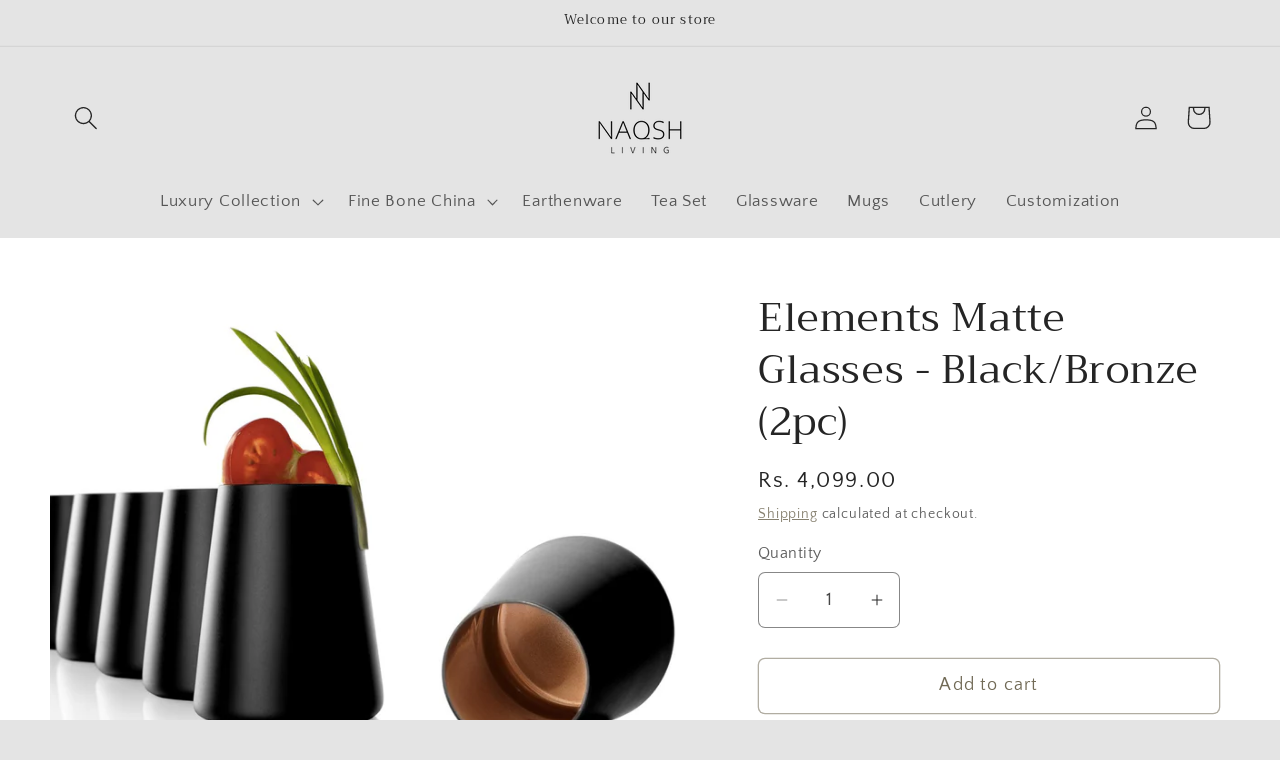

--- FILE ---
content_type: text/html; charset=utf-8
request_url: https://naqshliving.com/products/power-matte-tumbler-black-bronze-set-of-2
body_size: 29583
content:
<!doctype html>
<html class="no-js" lang="en">
  <head>
    <meta charset="utf-8">
    <meta http-equiv="X-UA-Compatible" content="IE=edge">
    <meta name="viewport" content="width=device-width,initial-scale=1">
    <meta name="theme-color" content="">
    <link rel="canonical" href="https://naqshliving.com/products/power-matte-tumbler-black-bronze-set-of-2"><link rel="icon" type="image/png" href="//naqshliving.com/cdn/shop/files/Untitled-1_5cbdbca3-940a-46d4-8d59-32676db19b14.png?crop=center&height=32&v=1718183994&width=32"><link rel="preconnect" href="https://fonts.shopifycdn.com" crossorigin><title>
      Elements Matte Glasses - Black/Bronze (2pc)
 &ndash; Naqsh Living</title>

    
      <meta name="description" content="A statement-making, these glasses look casual and have the elegance of an award-winning design. Besides being beautiful these glasses give your table a modern look. Matte glasses - set of 2 glasses black outside and bronze inside. Stölzle has been recognised as Europe&#39;s leading designer, manufacturer, and marketer of h">
    

    

<meta property="og:site_name" content="Naqsh Living">
<meta property="og:url" content="https://naqshliving.com/products/power-matte-tumbler-black-bronze-set-of-2">
<meta property="og:title" content="Elements Matte Glasses - Black/Bronze (2pc)">
<meta property="og:type" content="product">
<meta property="og:description" content="A statement-making, these glasses look casual and have the elegance of an award-winning design. Besides being beautiful these glasses give your table a modern look. Matte glasses - set of 2 glasses black outside and bronze inside. Stölzle has been recognised as Europe&#39;s leading designer, manufacturer, and marketer of h"><meta property="og:image" content="http://naqshliving.com/cdn/shop/products/bronze-b.jpg?v=1626169909">
  <meta property="og:image:secure_url" content="https://naqshliving.com/cdn/shop/products/bronze-b.jpg?v=1626169909">
  <meta property="og:image:width" content="945">
  <meta property="og:image:height" content="1117"><meta property="og:price:amount" content="4,099.00">
  <meta property="og:price:currency" content="INR"><meta name="twitter:card" content="summary_large_image">
<meta name="twitter:title" content="Elements Matte Glasses - Black/Bronze (2pc)">
<meta name="twitter:description" content="A statement-making, these glasses look casual and have the elegance of an award-winning design. Besides being beautiful these glasses give your table a modern look. Matte glasses - set of 2 glasses black outside and bronze inside. Stölzle has been recognised as Europe&#39;s leading designer, manufacturer, and marketer of h">


    <script src="//naqshliving.com/cdn/shop/t/16/assets/constants.js?v=58251544750838685771716800526" defer="defer"></script>
    <script src="//naqshliving.com/cdn/shop/t/16/assets/pubsub.js?v=158357773527763999511716800526" defer="defer"></script>
    <script src="//naqshliving.com/cdn/shop/t/16/assets/global.js?v=37284204640041572741716800526" defer="defer"></script><script src="//naqshliving.com/cdn/shop/t/16/assets/animations.js?v=88693664871331136111716800526" defer="defer"></script><script>window.performance && window.performance.mark && window.performance.mark('shopify.content_for_header.start');</script><meta name="google-site-verification" content="g8cszHwqNMLG5oKIHoQNreJm63-6p82Vm-UGXCqiYfI">
<meta id="shopify-digital-wallet" name="shopify-digital-wallet" content="/55815176360/digital_wallets/dialog">
<link rel="alternate" type="application/json+oembed" href="https://naqshliving.com/products/power-matte-tumbler-black-bronze-set-of-2.oembed">
<script async="async" src="/checkouts/internal/preloads.js?locale=en-IN"></script>
<script id="shopify-features" type="application/json">{"accessToken":"04c59bab7c62185be0f2ff91b0926e3b","betas":["rich-media-storefront-analytics"],"domain":"naqshliving.com","predictiveSearch":true,"shopId":55815176360,"locale":"en"}</script>
<script>var Shopify = Shopify || {};
Shopify.shop = "effnbeelifestyle.myshopify.com";
Shopify.locale = "en";
Shopify.currency = {"active":"INR","rate":"1.0"};
Shopify.country = "IN";
Shopify.theme = {"name":"Naqsh Living","id":138369597608,"schema_name":"Craft","schema_version":"13.0.1","theme_store_id":1368,"role":"main"};
Shopify.theme.handle = "null";
Shopify.theme.style = {"id":null,"handle":null};
Shopify.cdnHost = "naqshliving.com/cdn";
Shopify.routes = Shopify.routes || {};
Shopify.routes.root = "/";</script>
<script type="module">!function(o){(o.Shopify=o.Shopify||{}).modules=!0}(window);</script>
<script>!function(o){function n(){var o=[];function n(){o.push(Array.prototype.slice.apply(arguments))}return n.q=o,n}var t=o.Shopify=o.Shopify||{};t.loadFeatures=n(),t.autoloadFeatures=n()}(window);</script>
<script id="shop-js-analytics" type="application/json">{"pageType":"product"}</script>
<script defer="defer" async type="module" src="//naqshliving.com/cdn/shopifycloud/shop-js/modules/v2/client.init-shop-cart-sync_BT-GjEfc.en.esm.js"></script>
<script defer="defer" async type="module" src="//naqshliving.com/cdn/shopifycloud/shop-js/modules/v2/chunk.common_D58fp_Oc.esm.js"></script>
<script defer="defer" async type="module" src="//naqshliving.com/cdn/shopifycloud/shop-js/modules/v2/chunk.modal_xMitdFEc.esm.js"></script>
<script type="module">
  await import("//naqshliving.com/cdn/shopifycloud/shop-js/modules/v2/client.init-shop-cart-sync_BT-GjEfc.en.esm.js");
await import("//naqshliving.com/cdn/shopifycloud/shop-js/modules/v2/chunk.common_D58fp_Oc.esm.js");
await import("//naqshliving.com/cdn/shopifycloud/shop-js/modules/v2/chunk.modal_xMitdFEc.esm.js");

  window.Shopify.SignInWithShop?.initShopCartSync?.({"fedCMEnabled":true,"windoidEnabled":true});

</script>
<script>(function() {
  var isLoaded = false;
  function asyncLoad() {
    if (isLoaded) return;
    isLoaded = true;
    var urls = ["https:\/\/cdn.shopify.com\/s\/files\/1\/0558\/1517\/6360\/t\/2\/assets\/pop_55815176360.js?v=1694564358\u0026shop=effnbeelifestyle.myshopify.com"];
    for (var i = 0; i < urls.length; i++) {
      var s = document.createElement('script');
      s.type = 'text/javascript';
      s.async = true;
      s.src = urls[i];
      var x = document.getElementsByTagName('script')[0];
      x.parentNode.insertBefore(s, x);
    }
  };
  if(window.attachEvent) {
    window.attachEvent('onload', asyncLoad);
  } else {
    window.addEventListener('load', asyncLoad, false);
  }
})();</script>
<script id="__st">var __st={"a":55815176360,"offset":19800,"reqid":"0202c1fb-2175-42a8-a9c8-a5585d851332-1769181718","pageurl":"naqshliving.com\/products\/power-matte-tumbler-black-bronze-set-of-2","u":"52e76db13c9b","p":"product","rtyp":"product","rid":6899628867752};</script>
<script>window.ShopifyPaypalV4VisibilityTracking = true;</script>
<script id="captcha-bootstrap">!function(){'use strict';const t='contact',e='account',n='new_comment',o=[[t,t],['blogs',n],['comments',n],[t,'customer']],c=[[e,'customer_login'],[e,'guest_login'],[e,'recover_customer_password'],[e,'create_customer']],r=t=>t.map((([t,e])=>`form[action*='/${t}']:not([data-nocaptcha='true']) input[name='form_type'][value='${e}']`)).join(','),a=t=>()=>t?[...document.querySelectorAll(t)].map((t=>t.form)):[];function s(){const t=[...o],e=r(t);return a(e)}const i='password',u='form_key',d=['recaptcha-v3-token','g-recaptcha-response','h-captcha-response',i],f=()=>{try{return window.sessionStorage}catch{return}},m='__shopify_v',_=t=>t.elements[u];function p(t,e,n=!1){try{const o=window.sessionStorage,c=JSON.parse(o.getItem(e)),{data:r}=function(t){const{data:e,action:n}=t;return t[m]||n?{data:e,action:n}:{data:t,action:n}}(c);for(const[e,n]of Object.entries(r))t.elements[e]&&(t.elements[e].value=n);n&&o.removeItem(e)}catch(o){console.error('form repopulation failed',{error:o})}}const l='form_type',E='cptcha';function T(t){t.dataset[E]=!0}const w=window,h=w.document,L='Shopify',v='ce_forms',y='captcha';let A=!1;((t,e)=>{const n=(g='f06e6c50-85a8-45c8-87d0-21a2b65856fe',I='https://cdn.shopify.com/shopifycloud/storefront-forms-hcaptcha/ce_storefront_forms_captcha_hcaptcha.v1.5.2.iife.js',D={infoText:'Protected by hCaptcha',privacyText:'Privacy',termsText:'Terms'},(t,e,n)=>{const o=w[L][v],c=o.bindForm;if(c)return c(t,g,e,D).then(n);var r;o.q.push([[t,g,e,D],n]),r=I,A||(h.body.append(Object.assign(h.createElement('script'),{id:'captcha-provider',async:!0,src:r})),A=!0)});var g,I,D;w[L]=w[L]||{},w[L][v]=w[L][v]||{},w[L][v].q=[],w[L][y]=w[L][y]||{},w[L][y].protect=function(t,e){n(t,void 0,e),T(t)},Object.freeze(w[L][y]),function(t,e,n,w,h,L){const[v,y,A,g]=function(t,e,n){const i=e?o:[],u=t?c:[],d=[...i,...u],f=r(d),m=r(i),_=r(d.filter((([t,e])=>n.includes(e))));return[a(f),a(m),a(_),s()]}(w,h,L),I=t=>{const e=t.target;return e instanceof HTMLFormElement?e:e&&e.form},D=t=>v().includes(t);t.addEventListener('submit',(t=>{const e=I(t);if(!e)return;const n=D(e)&&!e.dataset.hcaptchaBound&&!e.dataset.recaptchaBound,o=_(e),c=g().includes(e)&&(!o||!o.value);(n||c)&&t.preventDefault(),c&&!n&&(function(t){try{if(!f())return;!function(t){const e=f();if(!e)return;const n=_(t);if(!n)return;const o=n.value;o&&e.removeItem(o)}(t);const e=Array.from(Array(32),(()=>Math.random().toString(36)[2])).join('');!function(t,e){_(t)||t.append(Object.assign(document.createElement('input'),{type:'hidden',name:u})),t.elements[u].value=e}(t,e),function(t,e){const n=f();if(!n)return;const o=[...t.querySelectorAll(`input[type='${i}']`)].map((({name:t})=>t)),c=[...d,...o],r={};for(const[a,s]of new FormData(t).entries())c.includes(a)||(r[a]=s);n.setItem(e,JSON.stringify({[m]:1,action:t.action,data:r}))}(t,e)}catch(e){console.error('failed to persist form',e)}}(e),e.submit())}));const S=(t,e)=>{t&&!t.dataset[E]&&(n(t,e.some((e=>e===t))),T(t))};for(const o of['focusin','change'])t.addEventListener(o,(t=>{const e=I(t);D(e)&&S(e,y())}));const B=e.get('form_key'),M=e.get(l),P=B&&M;t.addEventListener('DOMContentLoaded',(()=>{const t=y();if(P)for(const e of t)e.elements[l].value===M&&p(e,B);[...new Set([...A(),...v().filter((t=>'true'===t.dataset.shopifyCaptcha))])].forEach((e=>S(e,t)))}))}(h,new URLSearchParams(w.location.search),n,t,e,['guest_login'])})(!0,!0)}();</script>
<script integrity="sha256-4kQ18oKyAcykRKYeNunJcIwy7WH5gtpwJnB7kiuLZ1E=" data-source-attribution="shopify.loadfeatures" defer="defer" src="//naqshliving.com/cdn/shopifycloud/storefront/assets/storefront/load_feature-a0a9edcb.js" crossorigin="anonymous"></script>
<script data-source-attribution="shopify.dynamic_checkout.dynamic.init">var Shopify=Shopify||{};Shopify.PaymentButton=Shopify.PaymentButton||{isStorefrontPortableWallets:!0,init:function(){window.Shopify.PaymentButton.init=function(){};var t=document.createElement("script");t.src="https://naqshliving.com/cdn/shopifycloud/portable-wallets/latest/portable-wallets.en.js",t.type="module",document.head.appendChild(t)}};
</script>
<script data-source-attribution="shopify.dynamic_checkout.buyer_consent">
  function portableWalletsHideBuyerConsent(e){var t=document.getElementById("shopify-buyer-consent"),n=document.getElementById("shopify-subscription-policy-button");t&&n&&(t.classList.add("hidden"),t.setAttribute("aria-hidden","true"),n.removeEventListener("click",e))}function portableWalletsShowBuyerConsent(e){var t=document.getElementById("shopify-buyer-consent"),n=document.getElementById("shopify-subscription-policy-button");t&&n&&(t.classList.remove("hidden"),t.removeAttribute("aria-hidden"),n.addEventListener("click",e))}window.Shopify?.PaymentButton&&(window.Shopify.PaymentButton.hideBuyerConsent=portableWalletsHideBuyerConsent,window.Shopify.PaymentButton.showBuyerConsent=portableWalletsShowBuyerConsent);
</script>
<script>
  function portableWalletsCleanup(e){e&&e.src&&console.error("Failed to load portable wallets script "+e.src);var t=document.querySelectorAll("shopify-accelerated-checkout .shopify-payment-button__skeleton, shopify-accelerated-checkout-cart .wallet-cart-button__skeleton"),e=document.getElementById("shopify-buyer-consent");for(let e=0;e<t.length;e++)t[e].remove();e&&e.remove()}function portableWalletsNotLoadedAsModule(e){e instanceof ErrorEvent&&"string"==typeof e.message&&e.message.includes("import.meta")&&"string"==typeof e.filename&&e.filename.includes("portable-wallets")&&(window.removeEventListener("error",portableWalletsNotLoadedAsModule),window.Shopify.PaymentButton.failedToLoad=e,"loading"===document.readyState?document.addEventListener("DOMContentLoaded",window.Shopify.PaymentButton.init):window.Shopify.PaymentButton.init())}window.addEventListener("error",portableWalletsNotLoadedAsModule);
</script>

<script type="module" src="https://naqshliving.com/cdn/shopifycloud/portable-wallets/latest/portable-wallets.en.js" onError="portableWalletsCleanup(this)" crossorigin="anonymous"></script>
<script nomodule>
  document.addEventListener("DOMContentLoaded", portableWalletsCleanup);
</script>

<script id='scb4127' type='text/javascript' async='' src='https://naqshliving.com/cdn/shopifycloud/privacy-banner/storefront-banner.js'></script><link id="shopify-accelerated-checkout-styles" rel="stylesheet" media="screen" href="https://naqshliving.com/cdn/shopifycloud/portable-wallets/latest/accelerated-checkout-backwards-compat.css" crossorigin="anonymous">
<style id="shopify-accelerated-checkout-cart">
        #shopify-buyer-consent {
  margin-top: 1em;
  display: inline-block;
  width: 100%;
}

#shopify-buyer-consent.hidden {
  display: none;
}

#shopify-subscription-policy-button {
  background: none;
  border: none;
  padding: 0;
  text-decoration: underline;
  font-size: inherit;
  cursor: pointer;
}

#shopify-subscription-policy-button::before {
  box-shadow: none;
}

      </style>
<script id="sections-script" data-sections="header" defer="defer" src="//naqshliving.com/cdn/shop/t/16/compiled_assets/scripts.js?v=1613"></script>
<script>window.performance && window.performance.mark && window.performance.mark('shopify.content_for_header.end');</script>


    <style data-shopify>
      @font-face {
  font-family: "Quattrocento Sans";
  font-weight: 400;
  font-style: normal;
  font-display: swap;
  src: url("//naqshliving.com/cdn/fonts/quattrocento_sans/quattrocentosans_n4.ce5e9bf514e68f53bdd875976847cf755c702eaa.woff2") format("woff2"),
       url("//naqshliving.com/cdn/fonts/quattrocento_sans/quattrocentosans_n4.44bbfb57d228eb8bb083d1f98e7d96e16137abce.woff") format("woff");
}

      @font-face {
  font-family: "Quattrocento Sans";
  font-weight: 700;
  font-style: normal;
  font-display: swap;
  src: url("//naqshliving.com/cdn/fonts/quattrocento_sans/quattrocentosans_n7.bdda9092621b2e3b4284b12e8f0c092969b176c1.woff2") format("woff2"),
       url("//naqshliving.com/cdn/fonts/quattrocento_sans/quattrocentosans_n7.3f8ab2a91343269966c4aa4831bcd588e7ce07b9.woff") format("woff");
}

      @font-face {
  font-family: "Quattrocento Sans";
  font-weight: 400;
  font-style: italic;
  font-display: swap;
  src: url("//naqshliving.com/cdn/fonts/quattrocento_sans/quattrocentosans_i4.4f70b1e78f59fa1468e3436ab863ff0bf71e71bb.woff2") format("woff2"),
       url("//naqshliving.com/cdn/fonts/quattrocento_sans/quattrocentosans_i4.b695efef5d957af404945574b7239740f79b899f.woff") format("woff");
}

      @font-face {
  font-family: "Quattrocento Sans";
  font-weight: 700;
  font-style: italic;
  font-display: swap;
  src: url("//naqshliving.com/cdn/fonts/quattrocento_sans/quattrocentosans_i7.49d754c8032546c24062cf385f8660abbb11ef1e.woff2") format("woff2"),
       url("//naqshliving.com/cdn/fonts/quattrocento_sans/quattrocentosans_i7.567b0b818999022d5a9ccb99542d8ff8cdb497df.woff") format("woff");
}

      @font-face {
  font-family: Trirong;
  font-weight: 400;
  font-style: normal;
  font-display: swap;
  src: url("//naqshliving.com/cdn/fonts/trirong/trirong_n4.46b40419aaa69bf77077c3108d75dad5a0318d4b.woff2") format("woff2"),
       url("//naqshliving.com/cdn/fonts/trirong/trirong_n4.97753898e63cd7e164ad614681eba2c7fe577190.woff") format("woff");
}


      
        :root,
        .color-scheme-1 {
          --color-background: 228,228,228;
        
          --gradient-background: #e4e4e4;
        

        

        --color-foreground: 37,37,37;
        --color-background-contrast: 164,164,164;
        --color-shadow: 37,37,37;
        --color-button: 44,51,47;
        --color-button-text: 255,255,255;
        --color-secondary-button: 228,228,228;
        --color-secondary-button-text: 80,86,85;
        --color-link: 80,86,85;
        --color-badge-foreground: 37,37,37;
        --color-badge-background: 228,228,228;
        --color-badge-border: 37,37,37;
        --payment-terms-background-color: rgb(228 228 228);
      }
      
        
        .color-scheme-2 {
          --color-background: 255,255,255;
        
          --gradient-background: #ffffff;
        

        

        --color-foreground: 37,37,37;
        --color-background-contrast: 191,191,191;
        --color-shadow: 80,86,85;
        --color-button: 153,153,153;
        --color-button-text: 255,255,255;
        --color-secondary-button: 255,255,255;
        --color-secondary-button-text: 228,228,228;
        --color-link: 228,228,228;
        --color-badge-foreground: 37,37,37;
        --color-badge-background: 255,255,255;
        --color-badge-border: 37,37,37;
        --payment-terms-background-color: rgb(255 255 255);
      }
      
        
        .color-scheme-3 {
          --color-background: 153,153,153;
        
          --gradient-background: #999999;
        

        

        --color-foreground: 239,236,236;
        --color-background-contrast: 89,89,89;
        --color-shadow: 37,37,37;
        --color-button: 239,236,236;
        --color-button-text: 113,106,86;
        --color-secondary-button: 153,153,153;
        --color-secondary-button-text: 239,236,236;
        --color-link: 239,236,236;
        --color-badge-foreground: 239,236,236;
        --color-badge-background: 153,153,153;
        --color-badge-border: 239,236,236;
        --payment-terms-background-color: rgb(153 153 153);
      }
      
        
        .color-scheme-4 {
          --color-background: 255,255,255;
        
          --gradient-background: #ffffff;
        

        

        --color-foreground: 37,37,37;
        --color-background-contrast: 191,191,191;
        --color-shadow: 228,228,228;
        --color-button: 153,153,153;
        --color-button-text: 44,51,47;
        --color-secondary-button: 255,255,255;
        --color-secondary-button-text: 113,106,86;
        --color-link: 113,106,86;
        --color-badge-foreground: 37,37,37;
        --color-badge-background: 255,255,255;
        --color-badge-border: 37,37,37;
        --payment-terms-background-color: rgb(255 255 255);
      }
      
        
        .color-scheme-5 {
          --color-background: 116,116,116;
        
          --gradient-background: #747474;
        

        

        --color-foreground: 239,236,236;
        --color-background-contrast: 52,52,52;
        --color-shadow: 37,37,37;
        --color-button: 239,236,236;
        --color-button-text: 80,86,85;
        --color-secondary-button: 116,116,116;
        --color-secondary-button-text: 239,236,236;
        --color-link: 239,236,236;
        --color-badge-foreground: 239,236,236;
        --color-badge-background: 116,116,116;
        --color-badge-border: 239,236,236;
        --payment-terms-background-color: rgb(116 116 116);
      }
      

      body, .color-scheme-1, .color-scheme-2, .color-scheme-3, .color-scheme-4, .color-scheme-5 {
        color: rgba(var(--color-foreground), 0.75);
        background-color: rgb(var(--color-background));
      }

      :root {
        --font-body-family: "Quattrocento Sans", sans-serif;
        --font-body-style: normal;
        --font-body-weight: 400;
        --font-body-weight-bold: 700;

        --font-heading-family: Trirong, serif;
        --font-heading-style: normal;
        --font-heading-weight: 400;

        --font-body-scale: 1.2;
        --font-heading-scale: 0.8333333333333334;

        --media-padding: px;
        --media-border-opacity: 0.1;
        --media-border-width: 0px;
        --media-radius: 6px;
        --media-shadow-opacity: 0.0;
        --media-shadow-horizontal-offset: 0px;
        --media-shadow-vertical-offset: 4px;
        --media-shadow-blur-radius: 5px;
        --media-shadow-visible: 0;

        --page-width: 120rem;
        --page-width-margin: 0rem;

        --product-card-image-padding: 0.0rem;
        --product-card-corner-radius: 0.6rem;
        --product-card-text-alignment: left;
        --product-card-border-width: 0.2rem;
        --product-card-border-opacity: 0.1;
        --product-card-shadow-opacity: 0.0;
        --product-card-shadow-visible: 0;
        --product-card-shadow-horizontal-offset: 0.0rem;
        --product-card-shadow-vertical-offset: 0.4rem;
        --product-card-shadow-blur-radius: 0.5rem;

        --collection-card-image-padding: 0.0rem;
        --collection-card-corner-radius: 0.6rem;
        --collection-card-text-alignment: left;
        --collection-card-border-width: 0.1rem;
        --collection-card-border-opacity: 0.1;
        --collection-card-shadow-opacity: 0.0;
        --collection-card-shadow-visible: 0;
        --collection-card-shadow-horizontal-offset: 0.0rem;
        --collection-card-shadow-vertical-offset: 0.4rem;
        --collection-card-shadow-blur-radius: 0.5rem;

        --blog-card-image-padding: 0.0rem;
        --blog-card-corner-radius: 0.6rem;
        --blog-card-text-alignment: left;
        --blog-card-border-width: 0.1rem;
        --blog-card-border-opacity: 0.1;
        --blog-card-shadow-opacity: 0.0;
        --blog-card-shadow-visible: 0;
        --blog-card-shadow-horizontal-offset: 0.0rem;
        --blog-card-shadow-vertical-offset: 0.4rem;
        --blog-card-shadow-blur-radius: 0.5rem;

        --badge-corner-radius: 0.6rem;

        --popup-border-width: 1px;
        --popup-border-opacity: 0.5;
        --popup-corner-radius: 6px;
        --popup-shadow-opacity: 0.0;
        --popup-shadow-horizontal-offset: 0px;
        --popup-shadow-vertical-offset: 4px;
        --popup-shadow-blur-radius: 5px;

        --drawer-border-width: 1px;
        --drawer-border-opacity: 0.1;
        --drawer-shadow-opacity: 0.0;
        --drawer-shadow-horizontal-offset: 0px;
        --drawer-shadow-vertical-offset: 4px;
        --drawer-shadow-blur-radius: 5px;

        --spacing-sections-desktop: 0px;
        --spacing-sections-mobile: 0px;

        --grid-desktop-vertical-spacing: 20px;
        --grid-desktop-horizontal-spacing: 20px;
        --grid-mobile-vertical-spacing: 10px;
        --grid-mobile-horizontal-spacing: 10px;

        --text-boxes-border-opacity: 0.1;
        --text-boxes-border-width: 0px;
        --text-boxes-radius: 6px;
        --text-boxes-shadow-opacity: 0.0;
        --text-boxes-shadow-visible: 0;
        --text-boxes-shadow-horizontal-offset: 0px;
        --text-boxes-shadow-vertical-offset: 4px;
        --text-boxes-shadow-blur-radius: 5px;

        --buttons-radius: 6px;
        --buttons-radius-outset: 7px;
        --buttons-border-width: 1px;
        --buttons-border-opacity: 0.55;
        --buttons-shadow-opacity: 0.0;
        --buttons-shadow-visible: 0;
        --buttons-shadow-horizontal-offset: 0px;
        --buttons-shadow-vertical-offset: 4px;
        --buttons-shadow-blur-radius: 5px;
        --buttons-border-offset: 0.3px;

        --inputs-radius: 6px;
        --inputs-border-width: 1px;
        --inputs-border-opacity: 0.55;
        --inputs-shadow-opacity: 0.0;
        --inputs-shadow-horizontal-offset: 0px;
        --inputs-margin-offset: 0px;
        --inputs-shadow-vertical-offset: 4px;
        --inputs-shadow-blur-radius: 5px;
        --inputs-radius-outset: 7px;

        --variant-pills-radius: 40px;
        --variant-pills-border-width: 1px;
        --variant-pills-border-opacity: 0.55;
        --variant-pills-shadow-opacity: 0.0;
        --variant-pills-shadow-horizontal-offset: 0px;
        --variant-pills-shadow-vertical-offset: 4px;
        --variant-pills-shadow-blur-radius: 5px;
      }

      *,
      *::before,
      *::after {
        box-sizing: inherit;
      }

      html {
        box-sizing: border-box;
        font-size: calc(var(--font-body-scale) * 62.5%);
        height: 100%;
      }

      body {
        display: grid;
        grid-template-rows: auto auto 1fr auto;
        grid-template-columns: 100%;
        min-height: 100%;
        margin: 0;
        font-size: 1.5rem;
        letter-spacing: 0.06rem;
        line-height: calc(1 + 0.8 / var(--font-body-scale));
        font-family: var(--font-body-family);
        font-style: var(--font-body-style);
        font-weight: var(--font-body-weight);
      }

      @media screen and (min-width: 750px) {
        body {
          font-size: 1.6rem;
        }
      }
    </style>

    <link href="//naqshliving.com/cdn/shop/t/16/assets/base.css?v=178269273736977862781736781585" rel="stylesheet" type="text/css" media="all" />
<link rel="preload" as="font" href="//naqshliving.com/cdn/fonts/quattrocento_sans/quattrocentosans_n4.ce5e9bf514e68f53bdd875976847cf755c702eaa.woff2" type="font/woff2" crossorigin><link rel="preload" as="font" href="//naqshliving.com/cdn/fonts/trirong/trirong_n4.46b40419aaa69bf77077c3108d75dad5a0318d4b.woff2" type="font/woff2" crossorigin><link
        rel="stylesheet"
        href="//naqshliving.com/cdn/shop/t/16/assets/component-predictive-search.css?v=118923337488134913561716800526"
        media="print"
        onload="this.media='all'"
      ><script>
      document.documentElement.className = document.documentElement.className.replace('no-js', 'js');
      if (Shopify.designMode) {
        document.documentElement.classList.add('shopify-design-mode');
      }
    </script>
  <script type="text/javascript">
  window.Pop = window.Pop || {};
  window.Pop.common = window.Pop.common || {};
  window.Pop.common.shop = {
    permanent_domain: 'effnbeelifestyle.myshopify.com',
    currency: "INR",
    money_format: "\u003cspan class=money\u003eRs. {{amount}}\u003c\/span\u003e",
    id: 55815176360
  };
  

  window.Pop.common.template = 'product';
  window.Pop.common.cart = {};
  window.Pop.common.vapid_public_key = "BJuXCmrtTK335SuczdNVYrGVtP_WXn4jImChm49st7K7z7e8gxSZUKk4DhUpk8j2Xpiw5G4-ylNbMKLlKkUEU98=";
  window.Pop.global_config = {"asset_urls":{"loy":{},"rev":{},"pu":{"init_js":null},"widgets":{"init_js":"https:\/\/cdn.shopify.com\/s\/files\/1\/0194\/1736\/6592\/t\/1\/assets\/ba_widget_init.js?v=1728041536","modal_js":"https:\/\/cdn.shopify.com\/s\/files\/1\/0194\/1736\/6592\/t\/1\/assets\/ba_widget_modal.js?v=1728041538","modal_css":"https:\/\/cdn.shopify.com\/s\/files\/1\/0194\/1736\/6592\/t\/1\/assets\/ba_widget_modal.css?v=1654723622"},"forms":{},"global":{"helper_js":"https:\/\/cdn.shopify.com\/s\/files\/1\/0194\/1736\/6592\/t\/1\/assets\/ba_pop_tracking.js?v=1704919189"}},"proxy_paths":{"pop":"\/apps\/ba-pop","app_metrics":"\/apps\/ba-pop\/app_metrics","push_subscription":"\/apps\/ba-pop\/push"},"aat":["pop"],"pv":false,"sts":false,"bam":true,"batc":true,"base_money_format":"Rs. {{amount}}","online_store_version":1,"loy_js_api_enabled":false,"shop":{"id":55815176360,"name":"Naqsh Living","domain":"naqshliving.com"}};
  window.Pop.widgets_config = {"id":113323,"active":false,"frequency_limit_amount":2,"frequency_limit_time_unit":"days","background_image":{"position":"none","widget_background_preview_url":""},"initial_state":{"body":"Sign up and unlock your instant discount","title":"Get 10% off your order","cta_text":"Claim Discount","show_email":"true","action_text":"Saving...","footer_text":"You are signing up to receive communication via email and can unsubscribe at any time.","dismiss_text":"No thanks","email_placeholder":"Email Address","phone_placeholder":"Phone Number"},"success_state":{"body":"Thanks for subscribing. Copy your discount code and apply to your next order.","title":"Discount Unlocked 🎉","cta_text":"Continue shopping","cta_action":"dismiss","redirect_url":"","open_url_new_tab":"false"},"closed_state":{"action":"show_sticky_bar","font_size":"20","action_text":"GET 10% OFF","display_offset":"300","display_position":"left"},"error_state":{"submit_error":"Sorry, please try again later","invalid_email":"Please enter valid email address!","error_subscribing":"Error subscribing, try again later","already_registered":"You have already registered","invalid_phone_number":"Please enter valid phone number!"},"trigger":{"action":"on_timer","delay_in_seconds":"10"},"colors":{"link_color":"#4FC3F7","sticky_bar_bg":"#000000","cta_font_color":"#fff","body_font_color":"#000000","sticky_bar_text":"#fff","background_color":"#7f7f7f","error_text_color":"#ff2626","title_font_color":"#111111","footer_font_color":"#000000","dismiss_font_color":"#bbb","cta_background_color":"#000","sticky_coupon_bar_bg":"#286ef8","error_text_background":"","sticky_coupon_bar_text":"#fff"},"sticky_coupon_bar":{"enabled":"true","message":"Don't forget to use your code"},"display_style":{"font":"Helvetica","size":"regular","align":"center"},"dismissable":true,"has_background":false,"opt_in_channels":["email"],"rules":[],"widget_css":".powered_by_rivo{\n  display: block;\n}\n.ba_widget_main_design {\n  background: #7f7f7f;\n}\n.ba_widget_content{text-align: center}\n.ba_widget_parent{\n  font-family: Helvetica;\n}\n.ba_widget_parent.background{\n}\n.ba_widget_left_content{\n}\n.ba_widget_right_content{\n}\n#ba_widget_cta_button:disabled{\n  background: #000cc;\n}\n#ba_widget_cta_button{\n  background: #000;\n  color: #fff;\n}\n#ba_widget_cta_button:after {\n  background: #000e0;\n}\n.ba_initial_state_title, .ba_success_state_title{\n  color: #111111;\n}\n.ba_initial_state_body, .ba_success_state_body{\n  color: #000000;\n}\n.ba_initial_state_dismiss_text{\n  color: #bbb;\n}\n.ba_initial_state_footer_text, .ba_initial_state_sms_agreement{\n  color: #000000;\n}\n.ba_widget_error{\n  color: #ff2626;\n  background: ;\n}\n.ba_link_color{\n  color: #4FC3F7;\n}\n","custom_css":null,"logo":null};
</script>


<script type="text/javascript">
  

  (function() {
    //Global snippet for Email Popups
    //this is updated automatically - do not edit manually.
    document.addEventListener('DOMContentLoaded', function() {
      function loadScript(src, defer, done) {
        var js = document.createElement('script');
        js.src = src;
        js.defer = defer;
        js.onload = function(){done();};
        js.onerror = function(){
          done(new Error('Failed to load script ' + src));
        };
        document.head.appendChild(js);
      }

      function browserSupportsAllFeatures() {
        return window.Promise && window.fetch && window.Symbol;
      }

      if (browserSupportsAllFeatures()) {
        main();
      } else {
        loadScript('https://polyfill-fastly.net/v3/polyfill.min.js?features=Promise,fetch', true, main);
      }

      function loadAppScripts(){
        const popAppEmbedEnabled = document.getElementById("pop-app-embed-init");

        if (window.Pop.global_config.aat.includes("pop") && !popAppEmbedEnabled){
          loadScript(window.Pop.global_config.asset_urls.widgets.init_js, true, function(){});
        }
      }

      function main(err) {
        loadScript(window.Pop.global_config.asset_urls.global.helper_js, false, loadAppScripts);
      }
    });
  })();
</script>

<!-- BEGIN app block: shopify://apps/hulk-form-builder/blocks/app-embed/b6b8dd14-356b-4725-a4ed-77232212b3c3 --><!-- BEGIN app snippet: hulkapps-formbuilder-theme-ext --><script type="text/javascript">
  
  if (typeof window.formbuilder_customer != "object") {
        window.formbuilder_customer = {}
  }

  window.hulkFormBuilder = {
    form_data: {},
    shop_data: {"shop_xodS0q4M4RtMJbbV7zQNpg":{"shop_uuid":"xodS0q4M4RtMJbbV7zQNpg","shop_timezone":"Asia\/Kolkata","shop_id":103669,"shop_is_after_submit_enabled":true,"shop_shopify_plan":"Basic","shop_shopify_domain":"effnbeelifestyle.myshopify.com","shop_created_at":"2024-03-26T01:45:38.014-05:00","is_skip_metafield":false,"shop_deleted":false,"shop_disabled":false}},
    settings_data: {"shop_settings":{"shop_customise_msgs":[],"default_customise_msgs":{"is_required":"is required","thank_you":"Thank you! The form was submitted successfully.","processing":"Processing...","valid_data":"Please provide valid data","valid_email":"Provide valid email format","valid_tags":"HTML Tags are not allowed","valid_phone":"Provide valid phone number","valid_captcha":"Please provide valid captcha response","valid_url":"Provide valid URL","only_number_alloud":"Provide valid number in","number_less":"must be less than","number_more":"must be more than","image_must_less":"Image must be less than 20MB","image_number":"Images allowed","image_extension":"Invalid extension! Please provide image file","error_image_upload":"Error in image upload. Please try again.","error_file_upload":"Error in file upload. Please try again.","your_response":"Your response","error_form_submit":"Error occur.Please try again after sometime.","email_submitted":"Form with this email is already submitted","invalid_email_by_zerobounce":"The email address you entered appears to be invalid. Please check it and try again.","download_file":"Download file","card_details_invalid":"Your card details are invalid","card_details":"Card details","please_enter_card_details":"Please enter card details","card_number":"Card number","exp_mm":"Exp MM","exp_yy":"Exp YY","crd_cvc":"CVV","payment_value":"Payment amount","please_enter_payment_amount":"Please enter payment amount","address1":"Address line 1","address2":"Address line 2","city":"City","province":"Province","zipcode":"Zip code","country":"Country","blocked_domain":"This form does not accept addresses from","file_must_less":"File must be less than 20MB","file_extension":"Invalid extension! Please provide file","only_file_number_alloud":"files allowed","previous":"Previous","next":"Next","must_have_a_input":"Please enter at least one field.","please_enter_required_data":"Please enter required data","atleast_one_special_char":"Include at least one special character","atleast_one_lowercase_char":"Include at least one lowercase character","atleast_one_uppercase_char":"Include at least one uppercase character","atleast_one_number":"Include at least one number","must_have_8_chars":"Must have 8 characters long","be_between_8_and_12_chars":"Be between 8 and 12 characters long","please_select":"Please Select","phone_submitted":"Form with this phone number is already submitted","user_res_parse_error":"Error while submitting the form","valid_same_values":"values must be same","product_choice_clear_selection":"Clear Selection","picture_choice_clear_selection":"Clear Selection","remove_all_for_file_image_upload":"Remove All","invalid_file_type_for_image_upload":"You can't upload files of this type.","invalid_file_type_for_signature_upload":"You can't upload files of this type.","max_files_exceeded_for_file_upload":"You can not upload any more files.","max_files_exceeded_for_image_upload":"You can not upload any more files.","file_already_exist":"File already uploaded","max_limit_exceed":"You have added the maximum number of text fields.","cancel_upload_for_file_upload":"Cancel upload","cancel_upload_for_image_upload":"Cancel upload","cancel_upload_for_signature_upload":"Cancel upload"},"shop_blocked_domains":[]}},
    features_data: {"shop_plan_features":{"shop_plan_features":["unlimited-forms","full-design-customization","export-form-submissions","multiple-recipients-for-form-submissions","multiple-admin-notifications","enable-captcha","unlimited-file-uploads","save-submitted-form-data","set-auto-response-message","conditional-logic","form-banner","save-as-draft-facility","include-user-response-in-admin-email","disable-form-submission","file-upload"]}},
    shop: null,
    shop_id: null,
    plan_features: null,
    validateDoubleQuotes: false,
    assets: {
      extraFunctions: "https://cdn.shopify.com/extensions/019bb5ee-ec40-7527-955d-c1b8751eb060/form-builder-by-hulkapps-50/assets/extra-functions.js",
      extraStyles: "https://cdn.shopify.com/extensions/019bb5ee-ec40-7527-955d-c1b8751eb060/form-builder-by-hulkapps-50/assets/extra-styles.css",
      bootstrapStyles: "https://cdn.shopify.com/extensions/019bb5ee-ec40-7527-955d-c1b8751eb060/form-builder-by-hulkapps-50/assets/theme-app-extension-bootstrap.css"
    },
    translations: {
      htmlTagNotAllowed: "HTML Tags are not allowed",
      sqlQueryNotAllowed: "SQL Queries are not allowed",
      doubleQuoteNotAllowed: "Double quotes are not allowed",
      vorwerkHttpWwwNotAllowed: "The words \u0026#39;http\u0026#39; and \u0026#39;www\u0026#39; are not allowed. Please remove them and try again.",
      maxTextFieldsReached: "You have added the maximum number of text fields.",
      avoidNegativeWords: "Avoid negative words: Don\u0026#39;t use negative words in your contact message.",
      customDesignOnly: "This form is for custom designs requests. For general inquiries please contact our team at info@stagheaddesigns.com",
      zerobounceApiErrorMsg: "We couldn\u0026#39;t verify your email due to a technical issue. Please try again later.",
    }

  }

  

  window.FbThemeAppExtSettingsHash = {}
  
</script><!-- END app snippet --><!-- END app block --><script src="https://cdn.shopify.com/extensions/019bb5ee-ec40-7527-955d-c1b8751eb060/form-builder-by-hulkapps-50/assets/form-builder-script.js" type="text/javascript" defer="defer"></script>
<link href="https://monorail-edge.shopifysvc.com" rel="dns-prefetch">
<script>(function(){if ("sendBeacon" in navigator && "performance" in window) {try {var session_token_from_headers = performance.getEntriesByType('navigation')[0].serverTiming.find(x => x.name == '_s').description;} catch {var session_token_from_headers = undefined;}var session_cookie_matches = document.cookie.match(/_shopify_s=([^;]*)/);var session_token_from_cookie = session_cookie_matches && session_cookie_matches.length === 2 ? session_cookie_matches[1] : "";var session_token = session_token_from_headers || session_token_from_cookie || "";function handle_abandonment_event(e) {var entries = performance.getEntries().filter(function(entry) {return /monorail-edge.shopifysvc.com/.test(entry.name);});if (!window.abandonment_tracked && entries.length === 0) {window.abandonment_tracked = true;var currentMs = Date.now();var navigation_start = performance.timing.navigationStart;var payload = {shop_id: 55815176360,url: window.location.href,navigation_start,duration: currentMs - navigation_start,session_token,page_type: "product"};window.navigator.sendBeacon("https://monorail-edge.shopifysvc.com/v1/produce", JSON.stringify({schema_id: "online_store_buyer_site_abandonment/1.1",payload: payload,metadata: {event_created_at_ms: currentMs,event_sent_at_ms: currentMs}}));}}window.addEventListener('pagehide', handle_abandonment_event);}}());</script>
<script id="web-pixels-manager-setup">(function e(e,d,r,n,o){if(void 0===o&&(o={}),!Boolean(null===(a=null===(i=window.Shopify)||void 0===i?void 0:i.analytics)||void 0===a?void 0:a.replayQueue)){var i,a;window.Shopify=window.Shopify||{};var t=window.Shopify;t.analytics=t.analytics||{};var s=t.analytics;s.replayQueue=[],s.publish=function(e,d,r){return s.replayQueue.push([e,d,r]),!0};try{self.performance.mark("wpm:start")}catch(e){}var l=function(){var e={modern:/Edge?\/(1{2}[4-9]|1[2-9]\d|[2-9]\d{2}|\d{4,})\.\d+(\.\d+|)|Firefox\/(1{2}[4-9]|1[2-9]\d|[2-9]\d{2}|\d{4,})\.\d+(\.\d+|)|Chrom(ium|e)\/(9{2}|\d{3,})\.\d+(\.\d+|)|(Maci|X1{2}).+ Version\/(15\.\d+|(1[6-9]|[2-9]\d|\d{3,})\.\d+)([,.]\d+|)( \(\w+\)|)( Mobile\/\w+|) Safari\/|Chrome.+OPR\/(9{2}|\d{3,})\.\d+\.\d+|(CPU[ +]OS|iPhone[ +]OS|CPU[ +]iPhone|CPU IPhone OS|CPU iPad OS)[ +]+(15[._]\d+|(1[6-9]|[2-9]\d|\d{3,})[._]\d+)([._]\d+|)|Android:?[ /-](13[3-9]|1[4-9]\d|[2-9]\d{2}|\d{4,})(\.\d+|)(\.\d+|)|Android.+Firefox\/(13[5-9]|1[4-9]\d|[2-9]\d{2}|\d{4,})\.\d+(\.\d+|)|Android.+Chrom(ium|e)\/(13[3-9]|1[4-9]\d|[2-9]\d{2}|\d{4,})\.\d+(\.\d+|)|SamsungBrowser\/([2-9]\d|\d{3,})\.\d+/,legacy:/Edge?\/(1[6-9]|[2-9]\d|\d{3,})\.\d+(\.\d+|)|Firefox\/(5[4-9]|[6-9]\d|\d{3,})\.\d+(\.\d+|)|Chrom(ium|e)\/(5[1-9]|[6-9]\d|\d{3,})\.\d+(\.\d+|)([\d.]+$|.*Safari\/(?![\d.]+ Edge\/[\d.]+$))|(Maci|X1{2}).+ Version\/(10\.\d+|(1[1-9]|[2-9]\d|\d{3,})\.\d+)([,.]\d+|)( \(\w+\)|)( Mobile\/\w+|) Safari\/|Chrome.+OPR\/(3[89]|[4-9]\d|\d{3,})\.\d+\.\d+|(CPU[ +]OS|iPhone[ +]OS|CPU[ +]iPhone|CPU IPhone OS|CPU iPad OS)[ +]+(10[._]\d+|(1[1-9]|[2-9]\d|\d{3,})[._]\d+)([._]\d+|)|Android:?[ /-](13[3-9]|1[4-9]\d|[2-9]\d{2}|\d{4,})(\.\d+|)(\.\d+|)|Mobile Safari.+OPR\/([89]\d|\d{3,})\.\d+\.\d+|Android.+Firefox\/(13[5-9]|1[4-9]\d|[2-9]\d{2}|\d{4,})\.\d+(\.\d+|)|Android.+Chrom(ium|e)\/(13[3-9]|1[4-9]\d|[2-9]\d{2}|\d{4,})\.\d+(\.\d+|)|Android.+(UC? ?Browser|UCWEB|U3)[ /]?(15\.([5-9]|\d{2,})|(1[6-9]|[2-9]\d|\d{3,})\.\d+)\.\d+|SamsungBrowser\/(5\.\d+|([6-9]|\d{2,})\.\d+)|Android.+MQ{2}Browser\/(14(\.(9|\d{2,})|)|(1[5-9]|[2-9]\d|\d{3,})(\.\d+|))(\.\d+|)|K[Aa][Ii]OS\/(3\.\d+|([4-9]|\d{2,})\.\d+)(\.\d+|)/},d=e.modern,r=e.legacy,n=navigator.userAgent;return n.match(d)?"modern":n.match(r)?"legacy":"unknown"}(),u="modern"===l?"modern":"legacy",c=(null!=n?n:{modern:"",legacy:""})[u],f=function(e){return[e.baseUrl,"/wpm","/b",e.hashVersion,"modern"===e.buildTarget?"m":"l",".js"].join("")}({baseUrl:d,hashVersion:r,buildTarget:u}),m=function(e){var d=e.version,r=e.bundleTarget,n=e.surface,o=e.pageUrl,i=e.monorailEndpoint;return{emit:function(e){var a=e.status,t=e.errorMsg,s=(new Date).getTime(),l=JSON.stringify({metadata:{event_sent_at_ms:s},events:[{schema_id:"web_pixels_manager_load/3.1",payload:{version:d,bundle_target:r,page_url:o,status:a,surface:n,error_msg:t},metadata:{event_created_at_ms:s}}]});if(!i)return console&&console.warn&&console.warn("[Web Pixels Manager] No Monorail endpoint provided, skipping logging."),!1;try{return self.navigator.sendBeacon.bind(self.navigator)(i,l)}catch(e){}var u=new XMLHttpRequest;try{return u.open("POST",i,!0),u.setRequestHeader("Content-Type","text/plain"),u.send(l),!0}catch(e){return console&&console.warn&&console.warn("[Web Pixels Manager] Got an unhandled error while logging to Monorail."),!1}}}}({version:r,bundleTarget:l,surface:e.surface,pageUrl:self.location.href,monorailEndpoint:e.monorailEndpoint});try{o.browserTarget=l,function(e){var d=e.src,r=e.async,n=void 0===r||r,o=e.onload,i=e.onerror,a=e.sri,t=e.scriptDataAttributes,s=void 0===t?{}:t,l=document.createElement("script"),u=document.querySelector("head"),c=document.querySelector("body");if(l.async=n,l.src=d,a&&(l.integrity=a,l.crossOrigin="anonymous"),s)for(var f in s)if(Object.prototype.hasOwnProperty.call(s,f))try{l.dataset[f]=s[f]}catch(e){}if(o&&l.addEventListener("load",o),i&&l.addEventListener("error",i),u)u.appendChild(l);else{if(!c)throw new Error("Did not find a head or body element to append the script");c.appendChild(l)}}({src:f,async:!0,onload:function(){if(!function(){var e,d;return Boolean(null===(d=null===(e=window.Shopify)||void 0===e?void 0:e.analytics)||void 0===d?void 0:d.initialized)}()){var d=window.webPixelsManager.init(e)||void 0;if(d){var r=window.Shopify.analytics;r.replayQueue.forEach((function(e){var r=e[0],n=e[1],o=e[2];d.publishCustomEvent(r,n,o)})),r.replayQueue=[],r.publish=d.publishCustomEvent,r.visitor=d.visitor,r.initialized=!0}}},onerror:function(){return m.emit({status:"failed",errorMsg:"".concat(f," has failed to load")})},sri:function(e){var d=/^sha384-[A-Za-z0-9+/=]+$/;return"string"==typeof e&&d.test(e)}(c)?c:"",scriptDataAttributes:o}),m.emit({status:"loading"})}catch(e){m.emit({status:"failed",errorMsg:(null==e?void 0:e.message)||"Unknown error"})}}})({shopId: 55815176360,storefrontBaseUrl: "https://naqshliving.com",extensionsBaseUrl: "https://extensions.shopifycdn.com/cdn/shopifycloud/web-pixels-manager",monorailEndpoint: "https://monorail-edge.shopifysvc.com/unstable/produce_batch",surface: "storefront-renderer",enabledBetaFlags: ["2dca8a86"],webPixelsConfigList: [{"id":"615841960","configuration":"{\"config\":\"{\\\"pixel_id\\\":\\\"G-W30T2M9WLT\\\",\\\"target_country\\\":\\\"IN\\\",\\\"gtag_events\\\":[{\\\"type\\\":\\\"search\\\",\\\"action_label\\\":[\\\"G-W30T2M9WLT\\\",\\\"AW-861259961\\\/wfzaCKmAq-kCELmR15oD\\\"]},{\\\"type\\\":\\\"begin_checkout\\\",\\\"action_label\\\":[\\\"G-W30T2M9WLT\\\",\\\"AW-861259961\\\/Mg5mCKaAq-kCELmR15oD\\\"]},{\\\"type\\\":\\\"view_item\\\",\\\"action_label\\\":[\\\"G-W30T2M9WLT\\\",\\\"AW-861259961\\\/A790CKCAq-kCELmR15oD\\\",\\\"MC-5YSCM41RHS\\\"]},{\\\"type\\\":\\\"purchase\\\",\\\"action_label\\\":[\\\"G-W30T2M9WLT\\\",\\\"AW-861259961\\\/sr0CCJ2Aq-kCELmR15oD\\\",\\\"MC-5YSCM41RHS\\\"]},{\\\"type\\\":\\\"page_view\\\",\\\"action_label\\\":[\\\"G-W30T2M9WLT\\\",\\\"AW-861259961\\\/2zmICJqAq-kCELmR15oD\\\",\\\"MC-5YSCM41RHS\\\"]},{\\\"type\\\":\\\"add_payment_info\\\",\\\"action_label\\\":[\\\"G-W30T2M9WLT\\\",\\\"AW-861259961\\\/YHJICKyAq-kCELmR15oD\\\"]},{\\\"type\\\":\\\"add_to_cart\\\",\\\"action_label\\\":[\\\"G-W30T2M9WLT\\\",\\\"AW-861259961\\\/CIJsCKOAq-kCELmR15oD\\\"]}],\\\"enable_monitoring_mode\\\":false}\"}","eventPayloadVersion":"v1","runtimeContext":"OPEN","scriptVersion":"b2a88bafab3e21179ed38636efcd8a93","type":"APP","apiClientId":1780363,"privacyPurposes":[],"dataSharingAdjustments":{"protectedCustomerApprovalScopes":["read_customer_address","read_customer_email","read_customer_name","read_customer_personal_data","read_customer_phone"]}},{"id":"476545192","configuration":"{\"pixel_id\":\"463561353047416\",\"pixel_type\":\"facebook_pixel\",\"metaapp_system_user_token\":\"-\"}","eventPayloadVersion":"v1","runtimeContext":"OPEN","scriptVersion":"ca16bc87fe92b6042fbaa3acc2fbdaa6","type":"APP","apiClientId":2329312,"privacyPurposes":["ANALYTICS","MARKETING","SALE_OF_DATA"],"dataSharingAdjustments":{"protectedCustomerApprovalScopes":["read_customer_address","read_customer_email","read_customer_name","read_customer_personal_data","read_customer_phone"]}},{"id":"110919848","eventPayloadVersion":"v1","runtimeContext":"LAX","scriptVersion":"1","type":"CUSTOM","privacyPurposes":["ANALYTICS"],"name":"Google Analytics tag (migrated)"},{"id":"shopify-app-pixel","configuration":"{}","eventPayloadVersion":"v1","runtimeContext":"STRICT","scriptVersion":"0450","apiClientId":"shopify-pixel","type":"APP","privacyPurposes":["ANALYTICS","MARKETING"]},{"id":"shopify-custom-pixel","eventPayloadVersion":"v1","runtimeContext":"LAX","scriptVersion":"0450","apiClientId":"shopify-pixel","type":"CUSTOM","privacyPurposes":["ANALYTICS","MARKETING"]}],isMerchantRequest: false,initData: {"shop":{"name":"Naqsh Living","paymentSettings":{"currencyCode":"INR"},"myshopifyDomain":"effnbeelifestyle.myshopify.com","countryCode":"IN","storefrontUrl":"https:\/\/naqshliving.com"},"customer":null,"cart":null,"checkout":null,"productVariants":[{"price":{"amount":4099.0,"currencyCode":"INR"},"product":{"title":"Elements Matte Glasses - Black\/Bronze (2pc)","vendor":"Stölzle","id":"6899628867752","untranslatedTitle":"Elements Matte Glasses - Black\/Bronze (2pc)","url":"\/products\/power-matte-tumbler-black-bronze-set-of-2","type":"GLASSWARE"},"id":"40462681243816","image":{"src":"\/\/naqshliving.com\/cdn\/shop\/products\/bronze-b.jpg?v=1626169909"},"sku":"","title":"Default Title","untranslatedTitle":"Default Title"}],"purchasingCompany":null},},"https://naqshliving.com/cdn","fcfee988w5aeb613cpc8e4bc33m6693e112",{"modern":"","legacy":""},{"shopId":"55815176360","storefrontBaseUrl":"https:\/\/naqshliving.com","extensionBaseUrl":"https:\/\/extensions.shopifycdn.com\/cdn\/shopifycloud\/web-pixels-manager","surface":"storefront-renderer","enabledBetaFlags":"[\"2dca8a86\"]","isMerchantRequest":"false","hashVersion":"fcfee988w5aeb613cpc8e4bc33m6693e112","publish":"custom","events":"[[\"page_viewed\",{}],[\"product_viewed\",{\"productVariant\":{\"price\":{\"amount\":4099.0,\"currencyCode\":\"INR\"},\"product\":{\"title\":\"Elements Matte Glasses - Black\/Bronze (2pc)\",\"vendor\":\"Stölzle\",\"id\":\"6899628867752\",\"untranslatedTitle\":\"Elements Matte Glasses - Black\/Bronze (2pc)\",\"url\":\"\/products\/power-matte-tumbler-black-bronze-set-of-2\",\"type\":\"GLASSWARE\"},\"id\":\"40462681243816\",\"image\":{\"src\":\"\/\/naqshliving.com\/cdn\/shop\/products\/bronze-b.jpg?v=1626169909\"},\"sku\":\"\",\"title\":\"Default Title\",\"untranslatedTitle\":\"Default Title\"}}]]"});</script><script>
  window.ShopifyAnalytics = window.ShopifyAnalytics || {};
  window.ShopifyAnalytics.meta = window.ShopifyAnalytics.meta || {};
  window.ShopifyAnalytics.meta.currency = 'INR';
  var meta = {"product":{"id":6899628867752,"gid":"gid:\/\/shopify\/Product\/6899628867752","vendor":"Stölzle","type":"GLASSWARE","handle":"power-matte-tumbler-black-bronze-set-of-2","variants":[{"id":40462681243816,"price":409900,"name":"Elements Matte Glasses - Black\/Bronze (2pc)","public_title":null,"sku":""}],"remote":false},"page":{"pageType":"product","resourceType":"product","resourceId":6899628867752,"requestId":"0202c1fb-2175-42a8-a9c8-a5585d851332-1769181718"}};
  for (var attr in meta) {
    window.ShopifyAnalytics.meta[attr] = meta[attr];
  }
</script>
<script class="analytics">
  (function () {
    var customDocumentWrite = function(content) {
      var jquery = null;

      if (window.jQuery) {
        jquery = window.jQuery;
      } else if (window.Checkout && window.Checkout.$) {
        jquery = window.Checkout.$;
      }

      if (jquery) {
        jquery('body').append(content);
      }
    };

    var hasLoggedConversion = function(token) {
      if (token) {
        return document.cookie.indexOf('loggedConversion=' + token) !== -1;
      }
      return false;
    }

    var setCookieIfConversion = function(token) {
      if (token) {
        var twoMonthsFromNow = new Date(Date.now());
        twoMonthsFromNow.setMonth(twoMonthsFromNow.getMonth() + 2);

        document.cookie = 'loggedConversion=' + token + '; expires=' + twoMonthsFromNow;
      }
    }

    var trekkie = window.ShopifyAnalytics.lib = window.trekkie = window.trekkie || [];
    if (trekkie.integrations) {
      return;
    }
    trekkie.methods = [
      'identify',
      'page',
      'ready',
      'track',
      'trackForm',
      'trackLink'
    ];
    trekkie.factory = function(method) {
      return function() {
        var args = Array.prototype.slice.call(arguments);
        args.unshift(method);
        trekkie.push(args);
        return trekkie;
      };
    };
    for (var i = 0; i < trekkie.methods.length; i++) {
      var key = trekkie.methods[i];
      trekkie[key] = trekkie.factory(key);
    }
    trekkie.load = function(config) {
      trekkie.config = config || {};
      trekkie.config.initialDocumentCookie = document.cookie;
      var first = document.getElementsByTagName('script')[0];
      var script = document.createElement('script');
      script.type = 'text/javascript';
      script.onerror = function(e) {
        var scriptFallback = document.createElement('script');
        scriptFallback.type = 'text/javascript';
        scriptFallback.onerror = function(error) {
                var Monorail = {
      produce: function produce(monorailDomain, schemaId, payload) {
        var currentMs = new Date().getTime();
        var event = {
          schema_id: schemaId,
          payload: payload,
          metadata: {
            event_created_at_ms: currentMs,
            event_sent_at_ms: currentMs
          }
        };
        return Monorail.sendRequest("https://" + monorailDomain + "/v1/produce", JSON.stringify(event));
      },
      sendRequest: function sendRequest(endpointUrl, payload) {
        // Try the sendBeacon API
        if (window && window.navigator && typeof window.navigator.sendBeacon === 'function' && typeof window.Blob === 'function' && !Monorail.isIos12()) {
          var blobData = new window.Blob([payload], {
            type: 'text/plain'
          });

          if (window.navigator.sendBeacon(endpointUrl, blobData)) {
            return true;
          } // sendBeacon was not successful

        } // XHR beacon

        var xhr = new XMLHttpRequest();

        try {
          xhr.open('POST', endpointUrl);
          xhr.setRequestHeader('Content-Type', 'text/plain');
          xhr.send(payload);
        } catch (e) {
          console.log(e);
        }

        return false;
      },
      isIos12: function isIos12() {
        return window.navigator.userAgent.lastIndexOf('iPhone; CPU iPhone OS 12_') !== -1 || window.navigator.userAgent.lastIndexOf('iPad; CPU OS 12_') !== -1;
      }
    };
    Monorail.produce('monorail-edge.shopifysvc.com',
      'trekkie_storefront_load_errors/1.1',
      {shop_id: 55815176360,
      theme_id: 138369597608,
      app_name: "storefront",
      context_url: window.location.href,
      source_url: "//naqshliving.com/cdn/s/trekkie.storefront.8d95595f799fbf7e1d32231b9a28fd43b70c67d3.min.js"});

        };
        scriptFallback.async = true;
        scriptFallback.src = '//naqshliving.com/cdn/s/trekkie.storefront.8d95595f799fbf7e1d32231b9a28fd43b70c67d3.min.js';
        first.parentNode.insertBefore(scriptFallback, first);
      };
      script.async = true;
      script.src = '//naqshliving.com/cdn/s/trekkie.storefront.8d95595f799fbf7e1d32231b9a28fd43b70c67d3.min.js';
      first.parentNode.insertBefore(script, first);
    };
    trekkie.load(
      {"Trekkie":{"appName":"storefront","development":false,"defaultAttributes":{"shopId":55815176360,"isMerchantRequest":null,"themeId":138369597608,"themeCityHash":"408573936984551262","contentLanguage":"en","currency":"INR","eventMetadataId":"b4030634-7119-4c37-9040-242c0fcab767"},"isServerSideCookieWritingEnabled":true,"monorailRegion":"shop_domain","enabledBetaFlags":["65f19447"]},"Session Attribution":{},"S2S":{"facebookCapiEnabled":true,"source":"trekkie-storefront-renderer","apiClientId":580111}}
    );

    var loaded = false;
    trekkie.ready(function() {
      if (loaded) return;
      loaded = true;

      window.ShopifyAnalytics.lib = window.trekkie;

      var originalDocumentWrite = document.write;
      document.write = customDocumentWrite;
      try { window.ShopifyAnalytics.merchantGoogleAnalytics.call(this); } catch(error) {};
      document.write = originalDocumentWrite;

      window.ShopifyAnalytics.lib.page(null,{"pageType":"product","resourceType":"product","resourceId":6899628867752,"requestId":"0202c1fb-2175-42a8-a9c8-a5585d851332-1769181718","shopifyEmitted":true});

      var match = window.location.pathname.match(/checkouts\/(.+)\/(thank_you|post_purchase)/)
      var token = match? match[1]: undefined;
      if (!hasLoggedConversion(token)) {
        setCookieIfConversion(token);
        window.ShopifyAnalytics.lib.track("Viewed Product",{"currency":"INR","variantId":40462681243816,"productId":6899628867752,"productGid":"gid:\/\/shopify\/Product\/6899628867752","name":"Elements Matte Glasses - Black\/Bronze (2pc)","price":"4099.00","sku":"","brand":"Stölzle","variant":null,"category":"GLASSWARE","nonInteraction":true,"remote":false},undefined,undefined,{"shopifyEmitted":true});
      window.ShopifyAnalytics.lib.track("monorail:\/\/trekkie_storefront_viewed_product\/1.1",{"currency":"INR","variantId":40462681243816,"productId":6899628867752,"productGid":"gid:\/\/shopify\/Product\/6899628867752","name":"Elements Matte Glasses - Black\/Bronze (2pc)","price":"4099.00","sku":"","brand":"Stölzle","variant":null,"category":"GLASSWARE","nonInteraction":true,"remote":false,"referer":"https:\/\/naqshliving.com\/products\/power-matte-tumbler-black-bronze-set-of-2"});
      }
    });


        var eventsListenerScript = document.createElement('script');
        eventsListenerScript.async = true;
        eventsListenerScript.src = "//naqshliving.com/cdn/shopifycloud/storefront/assets/shop_events_listener-3da45d37.js";
        document.getElementsByTagName('head')[0].appendChild(eventsListenerScript);

})();</script>
  <script>
  if (!window.ga || (window.ga && typeof window.ga !== 'function')) {
    window.ga = function ga() {
      (window.ga.q = window.ga.q || []).push(arguments);
      if (window.Shopify && window.Shopify.analytics && typeof window.Shopify.analytics.publish === 'function') {
        window.Shopify.analytics.publish("ga_stub_called", {}, {sendTo: "google_osp_migration"});
      }
      console.error("Shopify's Google Analytics stub called with:", Array.from(arguments), "\nSee https://help.shopify.com/manual/promoting-marketing/pixels/pixel-migration#google for more information.");
    };
    if (window.Shopify && window.Shopify.analytics && typeof window.Shopify.analytics.publish === 'function') {
      window.Shopify.analytics.publish("ga_stub_initialized", {}, {sendTo: "google_osp_migration"});
    }
  }
</script>
<script
  defer
  src="https://naqshliving.com/cdn/shopifycloud/perf-kit/shopify-perf-kit-3.0.4.min.js"
  data-application="storefront-renderer"
  data-shop-id="55815176360"
  data-render-region="gcp-us-central1"
  data-page-type="product"
  data-theme-instance-id="138369597608"
  data-theme-name="Craft"
  data-theme-version="13.0.1"
  data-monorail-region="shop_domain"
  data-resource-timing-sampling-rate="10"
  data-shs="true"
  data-shs-beacon="true"
  data-shs-export-with-fetch="true"
  data-shs-logs-sample-rate="1"
  data-shs-beacon-endpoint="https://naqshliving.com/api/collect"
></script>
</head>

  <body class="gradient animate--hover-3d-lift">
    <a class="skip-to-content-link button visually-hidden" href="#MainContent">
      Skip to content
    </a>

<link href="//naqshliving.com/cdn/shop/t/16/assets/quantity-popover.css?v=153075665213740339621716800526" rel="stylesheet" type="text/css" media="all" />
<link href="//naqshliving.com/cdn/shop/t/16/assets/component-card.css?v=170127402091165654191716800526" rel="stylesheet" type="text/css" media="all" />

<script src="//naqshliving.com/cdn/shop/t/16/assets/cart.js?v=116571066492035312161716800526" defer="defer"></script>
<script src="//naqshliving.com/cdn/shop/t/16/assets/quantity-popover.js?v=19455713230017000861716800526" defer="defer"></script>

<style>
  .drawer {
    visibility: hidden;
  }
</style>

<cart-drawer class="drawer is-empty">
  <div id="CartDrawer" class="cart-drawer">
    <div id="CartDrawer-Overlay" class="cart-drawer__overlay"></div>
    <div
      class="drawer__inner gradient color-scheme-1"
      role="dialog"
      aria-modal="true"
      aria-label="Your cart"
      tabindex="-1"
    ><div class="drawer__inner-empty">
          <div class="cart-drawer__warnings center">
            <div class="cart-drawer__empty-content">
              <h2 class="cart__empty-text">Your cart is empty</h2>
              <button
                class="drawer__close"
                type="button"
                onclick="this.closest('cart-drawer').close()"
                aria-label="Close"
              >
                <svg
  xmlns="http://www.w3.org/2000/svg"
  aria-hidden="true"
  focusable="false"
  class="icon icon-close"
  fill="none"
  viewBox="0 0 18 17"
>
  <path d="M.865 15.978a.5.5 0 00.707.707l7.433-7.431 7.579 7.282a.501.501 0 00.846-.37.5.5 0 00-.153-.351L9.712 8.546l7.417-7.416a.5.5 0 10-.707-.708L8.991 7.853 1.413.573a.5.5 0 10-.693.72l7.563 7.268-7.418 7.417z" fill="currentColor">
</svg>

              </button>
              <a href="/collections/all" class="button">
                Continue shopping
              </a><p class="cart__login-title h3">Have an account?</p>
                <p class="cart__login-paragraph">
                  <a href="/account/login" class="link underlined-link">Log in</a> to check out faster.
                </p></div>
          </div></div><div class="drawer__header">
        <h2 class="drawer__heading">Your cart</h2>
        <button
          class="drawer__close"
          type="button"
          onclick="this.closest('cart-drawer').close()"
          aria-label="Close"
        >
          <svg
  xmlns="http://www.w3.org/2000/svg"
  aria-hidden="true"
  focusable="false"
  class="icon icon-close"
  fill="none"
  viewBox="0 0 18 17"
>
  <path d="M.865 15.978a.5.5 0 00.707.707l7.433-7.431 7.579 7.282a.501.501 0 00.846-.37.5.5 0 00-.153-.351L9.712 8.546l7.417-7.416a.5.5 0 10-.707-.708L8.991 7.853 1.413.573a.5.5 0 10-.693.72l7.563 7.268-7.418 7.417z" fill="currentColor">
</svg>

        </button>
      </div>
      <cart-drawer-items
        
          class=" is-empty"
        
      >
        <form
          action="/cart"
          id="CartDrawer-Form"
          class="cart__contents cart-drawer__form"
          method="post"
        >
          <div id="CartDrawer-CartItems" class="drawer__contents js-contents"><p id="CartDrawer-LiveRegionText" class="visually-hidden" role="status"></p>
            <p id="CartDrawer-LineItemStatus" class="visually-hidden" aria-hidden="true" role="status">
              Loading...
            </p>
          </div>
          <div id="CartDrawer-CartErrors" role="alert"></div>
        </form>
      </cart-drawer-items>
      <div class="drawer__footer"><!-- Start blocks -->
        <!-- Subtotals -->

        <div class="cart-drawer__footer" >
          <div></div>

          <div class="totals" role="status">
            <h2 class="totals__total">Estimated total</h2>
            <p class="totals__total-value"><span class=money>Rs. 0.00</span></p>
          </div>

          <small class="tax-note caption-large rte">Taxes, Discounts and <a href="/policies/shipping-policy">shipping</a> calculated at checkout
</small>
        </div>

        <!-- CTAs -->

        <div class="cart__ctas" >
          <noscript>
            <button type="submit" class="cart__update-button button button--secondary" form="CartDrawer-Form">
              Update
            </button>
          </noscript>

          <button
            type="submit"
            id="CartDrawer-Checkout"
            class="cart__checkout-button button"
            name="checkout"
            form="CartDrawer-Form"
            
              disabled
            
          >
            Check out
          </button>
        </div>
      </div>
    </div>
  </div>
</cart-drawer>

<script>
  document.addEventListener('DOMContentLoaded', function () {
    function isIE() {
      const ua = window.navigator.userAgent;
      const msie = ua.indexOf('MSIE ');
      const trident = ua.indexOf('Trident/');

      return msie > 0 || trident > 0;
    }

    if (!isIE()) return;
    const cartSubmitInput = document.createElement('input');
    cartSubmitInput.setAttribute('name', 'checkout');
    cartSubmitInput.setAttribute('type', 'hidden');
    document.querySelector('#cart').appendChild(cartSubmitInput);
    document.querySelector('#checkout').addEventListener('click', function (event) {
      document.querySelector('#cart').submit();
    });
  });
</script>
<!-- BEGIN sections: header-group -->
<div id="shopify-section-sections--17277292609704__announcement-bar" class="shopify-section shopify-section-group-header-group announcement-bar-section"><link href="//naqshliving.com/cdn/shop/t/16/assets/component-slideshow.css?v=107725913939919748051716800526" rel="stylesheet" type="text/css" media="all" />
<link href="//naqshliving.com/cdn/shop/t/16/assets/component-slider.css?v=142503135496229589681716800526" rel="stylesheet" type="text/css" media="all" />


<div
  class="utility-bar color-scheme-1 gradient utility-bar--bottom-border"
  
>
  <div class="page-width utility-bar__grid"><div
        class="announcement-bar"
        role="region"
        aria-label="Announcement"
        
      ><p class="announcement-bar__message h5">
            <span>Welcome to our store</span></p></div><div class="localization-wrapper">
</div>
  </div>
</div>


</div><div id="shopify-section-sections--17277292609704__header" class="shopify-section shopify-section-group-header-group section-header"><link rel="stylesheet" href="//naqshliving.com/cdn/shop/t/16/assets/component-list-menu.css?v=151968516119678728991716800526" media="print" onload="this.media='all'">
<link rel="stylesheet" href="//naqshliving.com/cdn/shop/t/16/assets/component-search.css?v=165164710990765432851716800526" media="print" onload="this.media='all'">
<link rel="stylesheet" href="//naqshliving.com/cdn/shop/t/16/assets/component-menu-drawer.css?v=85170387104997277661716800526" media="print" onload="this.media='all'">
<link rel="stylesheet" href="//naqshliving.com/cdn/shop/t/16/assets/component-cart-notification.css?v=54116361853792938221716800526" media="print" onload="this.media='all'">
<link rel="stylesheet" href="//naqshliving.com/cdn/shop/t/16/assets/component-cart-items.css?v=136978088507021421401716800526" media="print" onload="this.media='all'"><link rel="stylesheet" href="//naqshliving.com/cdn/shop/t/16/assets/component-price.css?v=70172745017360139101716800526" media="print" onload="this.media='all'"><link href="//naqshliving.com/cdn/shop/t/16/assets/component-cart-drawer.css?v=67327691417103202711716800526" rel="stylesheet" type="text/css" media="all" />
  <link href="//naqshliving.com/cdn/shop/t/16/assets/component-cart.css?v=181291337967238571831716800526" rel="stylesheet" type="text/css" media="all" />
  <link href="//naqshliving.com/cdn/shop/t/16/assets/component-totals.css?v=15906652033866631521716800526" rel="stylesheet" type="text/css" media="all" />
  <link href="//naqshliving.com/cdn/shop/t/16/assets/component-price.css?v=70172745017360139101716800526" rel="stylesheet" type="text/css" media="all" />
  <link href="//naqshliving.com/cdn/shop/t/16/assets/component-discounts.css?v=152760482443307489271716800526" rel="stylesheet" type="text/css" media="all" />
<noscript><link href="//naqshliving.com/cdn/shop/t/16/assets/component-list-menu.css?v=151968516119678728991716800526" rel="stylesheet" type="text/css" media="all" /></noscript>
<noscript><link href="//naqshliving.com/cdn/shop/t/16/assets/component-search.css?v=165164710990765432851716800526" rel="stylesheet" type="text/css" media="all" /></noscript>
<noscript><link href="//naqshliving.com/cdn/shop/t/16/assets/component-menu-drawer.css?v=85170387104997277661716800526" rel="stylesheet" type="text/css" media="all" /></noscript>
<noscript><link href="//naqshliving.com/cdn/shop/t/16/assets/component-cart-notification.css?v=54116361853792938221716800526" rel="stylesheet" type="text/css" media="all" /></noscript>
<noscript><link href="//naqshliving.com/cdn/shop/t/16/assets/component-cart-items.css?v=136978088507021421401716800526" rel="stylesheet" type="text/css" media="all" /></noscript>

<style>
  header-drawer {
    justify-self: start;
    margin-left: -1.2rem;
  }.scrolled-past-header .header__heading-logo-wrapper {
      width: 75%;
    }@media screen and (min-width: 990px) {
      header-drawer {
        display: none;
      }
    }.menu-drawer-container {
    display: flex;
  }

  .list-menu {
    list-style: none;
    padding: 0;
    margin: 0;
  }

  .list-menu--inline {
    display: inline-flex;
    flex-wrap: wrap;
  }

  summary.list-menu__item {
    padding-right: 2.7rem;
  }

  .list-menu__item {
    display: flex;
    align-items: center;
    line-height: calc(1 + 0.3 / var(--font-body-scale));
  }

  .list-menu__item--link {
    text-decoration: none;
    padding-bottom: 1rem;
    padding-top: 1rem;
    line-height: calc(1 + 0.8 / var(--font-body-scale));
  }

  @media screen and (min-width: 750px) {
    .list-menu__item--link {
      padding-bottom: 0.5rem;
      padding-top: 0.5rem;
    }
  }
</style><style data-shopify>.header {
    padding: 6px 3rem 6px 3rem;
  }

  .section-header {
    position: sticky; /* This is for fixing a Safari z-index issue. PR #2147 */
    margin-bottom: 0px;
  }

  @media screen and (min-width: 750px) {
    .section-header {
      margin-bottom: 0px;
    }
  }

  @media screen and (min-width: 990px) {
    .header {
      padding-top: 12px;
      padding-bottom: 12px;
    }
  }</style><script src="//naqshliving.com/cdn/shop/t/16/assets/details-disclosure.js?v=13653116266235556501716800526" defer="defer"></script>
<script src="//naqshliving.com/cdn/shop/t/16/assets/details-modal.js?v=25581673532751508451716800526" defer="defer"></script>
<script src="//naqshliving.com/cdn/shop/t/16/assets/cart-notification.js?v=133508293167896966491716800526" defer="defer"></script>
<script src="//naqshliving.com/cdn/shop/t/16/assets/search-form.js?v=133129549252120666541716800526" defer="defer"></script><script src="//naqshliving.com/cdn/shop/t/16/assets/cart-drawer.js?v=105077087914686398511716800526" defer="defer"></script><svg xmlns="http://www.w3.org/2000/svg" class="hidden">
  <symbol id="icon-search" viewbox="0 0 18 19" fill="none">
    <path fill-rule="evenodd" clip-rule="evenodd" d="M11.03 11.68A5.784 5.784 0 112.85 3.5a5.784 5.784 0 018.18 8.18zm.26 1.12a6.78 6.78 0 11.72-.7l5.4 5.4a.5.5 0 11-.71.7l-5.41-5.4z" fill="currentColor"/>
  </symbol>

  <symbol id="icon-reset" class="icon icon-close"  fill="none" viewBox="0 0 18 18" stroke="currentColor">
    <circle r="8.5" cy="9" cx="9" stroke-opacity="0.2"/>
    <path d="M6.82972 6.82915L1.17193 1.17097" stroke-linecap="round" stroke-linejoin="round" transform="translate(5 5)"/>
    <path d="M1.22896 6.88502L6.77288 1.11523" stroke-linecap="round" stroke-linejoin="round" transform="translate(5 5)"/>
  </symbol>

  <symbol id="icon-close" class="icon icon-close" fill="none" viewBox="0 0 18 17">
    <path d="M.865 15.978a.5.5 0 00.707.707l7.433-7.431 7.579 7.282a.501.501 0 00.846-.37.5.5 0 00-.153-.351L9.712 8.546l7.417-7.416a.5.5 0 10-.707-.708L8.991 7.853 1.413.573a.5.5 0 10-.693.72l7.563 7.268-7.418 7.417z" fill="currentColor">
  </symbol>
</svg><sticky-header data-sticky-type="reduce-logo-size" class="header-wrapper color-scheme-1 gradient"><header class="header header--top-center header--mobile-center page-width header--has-menu header--has-account">

<header-drawer data-breakpoint="tablet">
  <details id="Details-menu-drawer-container" class="menu-drawer-container">
    <summary
      class="header__icon header__icon--menu header__icon--summary link focus-inset"
      aria-label="Menu"
    >
      <span>
        <svg
  xmlns="http://www.w3.org/2000/svg"
  aria-hidden="true"
  focusable="false"
  class="icon icon-hamburger"
  fill="none"
  viewBox="0 0 18 16"
>
  <path d="M1 .5a.5.5 0 100 1h15.71a.5.5 0 000-1H1zM.5 8a.5.5 0 01.5-.5h15.71a.5.5 0 010 1H1A.5.5 0 01.5 8zm0 7a.5.5 0 01.5-.5h15.71a.5.5 0 010 1H1a.5.5 0 01-.5-.5z" fill="currentColor">
</svg>

        <svg
  xmlns="http://www.w3.org/2000/svg"
  aria-hidden="true"
  focusable="false"
  class="icon icon-close"
  fill="none"
  viewBox="0 0 18 17"
>
  <path d="M.865 15.978a.5.5 0 00.707.707l7.433-7.431 7.579 7.282a.501.501 0 00.846-.37.5.5 0 00-.153-.351L9.712 8.546l7.417-7.416a.5.5 0 10-.707-.708L8.991 7.853 1.413.573a.5.5 0 10-.693.72l7.563 7.268-7.418 7.417z" fill="currentColor">
</svg>

      </span>
    </summary>
    <div id="menu-drawer" class="gradient menu-drawer motion-reduce color-scheme-2">
      <div class="menu-drawer__inner-container">
        <div class="menu-drawer__navigation-container">
          <nav class="menu-drawer__navigation">
            <ul class="menu-drawer__menu has-submenu list-menu" role="list"><li><details id="Details-menu-drawer-menu-item-1">
                      <summary
                        id="HeaderDrawer-luxury-collection"
                        class="menu-drawer__menu-item list-menu__item link link--text focus-inset"
                      >
                        Luxury Collection
                        <svg
  viewBox="0 0 14 10"
  fill="none"
  aria-hidden="true"
  focusable="false"
  class="icon icon-arrow"
  xmlns="http://www.w3.org/2000/svg"
>
  <path fill-rule="evenodd" clip-rule="evenodd" d="M8.537.808a.5.5 0 01.817-.162l4 4a.5.5 0 010 .708l-4 4a.5.5 0 11-.708-.708L11.793 5.5H1a.5.5 0 010-1h10.793L8.646 1.354a.5.5 0 01-.109-.546z" fill="currentColor">
</svg>

                        <svg aria-hidden="true" focusable="false" class="icon icon-caret" viewBox="0 0 10 6">
  <path fill-rule="evenodd" clip-rule="evenodd" d="M9.354.646a.5.5 0 00-.708 0L5 4.293 1.354.646a.5.5 0 00-.708.708l4 4a.5.5 0 00.708 0l4-4a.5.5 0 000-.708z" fill="currentColor">
</svg>

                      </summary>
                      <div
                        id="link-luxury-collection"
                        class="menu-drawer__submenu has-submenu gradient motion-reduce"
                        tabindex="-1"
                      >
                        <div class="menu-drawer__inner-submenu">
                          <button class="menu-drawer__close-button link link--text focus-inset" aria-expanded="true">
                            <svg
  viewBox="0 0 14 10"
  fill="none"
  aria-hidden="true"
  focusable="false"
  class="icon icon-arrow"
  xmlns="http://www.w3.org/2000/svg"
>
  <path fill-rule="evenodd" clip-rule="evenodd" d="M8.537.808a.5.5 0 01.817-.162l4 4a.5.5 0 010 .708l-4 4a.5.5 0 11-.708-.708L11.793 5.5H1a.5.5 0 010-1h10.793L8.646 1.354a.5.5 0 01-.109-.546z" fill="currentColor">
</svg>

                            Luxury Collection
                          </button>
                          <ul class="menu-drawer__menu list-menu" role="list" tabindex="-1"><li><a
                                    id="HeaderDrawer-luxury-collection-begum-collection"
                                    href="/collections/begum-collection"
                                    class="menu-drawer__menu-item link link--text list-menu__item focus-inset"
                                    
                                  >
                                    Begum Collection
                                  </a></li><li><a
                                    id="HeaderDrawer-luxury-collection-kanzi-collection"
                                    href="/collections/kanzi-collection"
                                    class="menu-drawer__menu-item link link--text list-menu__item focus-inset"
                                    
                                  >
                                    Kanzi Collection
                                  </a></li><li><a
                                    id="HeaderDrawer-luxury-collection-oman-collection"
                                    href="/collections/oman-collection"
                                    class="menu-drawer__menu-item link link--text list-menu__item focus-inset"
                                    
                                  >
                                    Oman Collection
                                  </a></li><li><a
                                    id="HeaderDrawer-luxury-collection-onyx-collection"
                                    href="/collections/onyx-collection"
                                    class="menu-drawer__menu-item link link--text list-menu__item focus-inset"
                                    
                                  >
                                    Onyx Collection
                                  </a></li><li><a
                                    id="HeaderDrawer-luxury-collection-dru-collection"
                                    href="/collections/dru-collection"
                                    class="menu-drawer__menu-item link link--text list-menu__item focus-inset"
                                    
                                  >
                                    Dru Collection
                                  </a></li><li><a
                                    id="HeaderDrawer-luxury-collection-mirror-collection"
                                    href="/collections/mirror-collection"
                                    class="menu-drawer__menu-item link link--text list-menu__item focus-inset"
                                    
                                  >
                                    Mirror Collection
                                  </a></li><li><a
                                    id="HeaderDrawer-luxury-collection-nur-collection"
                                    href="/collections/nur-collection-1"
                                    class="menu-drawer__menu-item link link--text list-menu__item focus-inset"
                                    
                                  >
                                    Nur Collection
                                  </a></li><li><a
                                    id="HeaderDrawer-luxury-collection-lilium-collection"
                                    href="/collections/lilium-collection"
                                    class="menu-drawer__menu-item link link--text list-menu__item focus-inset"
                                    
                                  >
                                    Lilium Collection
                                  </a></li><li><a
                                    id="HeaderDrawer-luxury-collection-angora-collection"
                                    href="/collections/angora-collection"
                                    class="menu-drawer__menu-item link link--text list-menu__item focus-inset"
                                    
                                  >
                                    Angora Collection
                                  </a></li><li><a
                                    id="HeaderDrawer-luxury-collection-elysian-lilac-collection"
                                    href="/collections/elysian-lilac"
                                    class="menu-drawer__menu-item link link--text list-menu__item focus-inset"
                                    
                                  >
                                    Elysian Lilac Collection
                                  </a></li></ul>
                        </div>
                      </div>
                    </details></li><li><details id="Details-menu-drawer-menu-item-2">
                      <summary
                        id="HeaderDrawer-fine-bone-china"
                        class="menu-drawer__menu-item list-menu__item link link--text focus-inset"
                      >
                        Fine Bone China
                        <svg
  viewBox="0 0 14 10"
  fill="none"
  aria-hidden="true"
  focusable="false"
  class="icon icon-arrow"
  xmlns="http://www.w3.org/2000/svg"
>
  <path fill-rule="evenodd" clip-rule="evenodd" d="M8.537.808a.5.5 0 01.817-.162l4 4a.5.5 0 010 .708l-4 4a.5.5 0 11-.708-.708L11.793 5.5H1a.5.5 0 010-1h10.793L8.646 1.354a.5.5 0 01-.109-.546z" fill="currentColor">
</svg>

                        <svg aria-hidden="true" focusable="false" class="icon icon-caret" viewBox="0 0 10 6">
  <path fill-rule="evenodd" clip-rule="evenodd" d="M9.354.646a.5.5 0 00-.708 0L5 4.293 1.354.646a.5.5 0 00-.708.708l4 4a.5.5 0 00.708 0l4-4a.5.5 0 000-.708z" fill="currentColor">
</svg>

                      </summary>
                      <div
                        id="link-fine-bone-china"
                        class="menu-drawer__submenu has-submenu gradient motion-reduce"
                        tabindex="-1"
                      >
                        <div class="menu-drawer__inner-submenu">
                          <button class="menu-drawer__close-button link link--text focus-inset" aria-expanded="true">
                            <svg
  viewBox="0 0 14 10"
  fill="none"
  aria-hidden="true"
  focusable="false"
  class="icon icon-arrow"
  xmlns="http://www.w3.org/2000/svg"
>
  <path fill-rule="evenodd" clip-rule="evenodd" d="M8.537.808a.5.5 0 01.817-.162l4 4a.5.5 0 010 .708l-4 4a.5.5 0 11-.708-.708L11.793 5.5H1a.5.5 0 010-1h10.793L8.646 1.354a.5.5 0 01-.109-.546z" fill="currentColor">
</svg>

                            Fine Bone China
                          </button>
                          <ul class="menu-drawer__menu list-menu" role="list" tabindex="-1"><li><a
                                    id="HeaderDrawer-fine-bone-china-rak-bone-china"
                                    href="/collections/rak-bone-china"
                                    class="menu-drawer__menu-item link link--text list-menu__item focus-inset"
                                    
                                  >
                                    RAK Bone China
                                  </a></li><li><a
                                    id="HeaderDrawer-fine-bone-china-naqsh-bone-china"
                                    href="/collections/naqsh-bone-china"
                                    class="menu-drawer__menu-item link link--text list-menu__item focus-inset"
                                    
                                  >
                                    NAQSH Bone China
                                  </a></li></ul>
                        </div>
                      </div>
                    </details></li><li><a
                      id="HeaderDrawer-earthenware"
                      href="/collections/earthen-ware"
                      class="menu-drawer__menu-item list-menu__item link link--text focus-inset"
                      
                    >
                      Earthenware
                    </a></li><li><a
                      id="HeaderDrawer-tea-set"
                      href="/collections/tea-coffee"
                      class="menu-drawer__menu-item list-menu__item link link--text focus-inset"
                      
                    >
                      Tea Set
                    </a></li><li><a
                      id="HeaderDrawer-glassware"
                      href="/collections/premium-glassware-drinkware"
                      class="menu-drawer__menu-item list-menu__item link link--text focus-inset"
                      
                    >
                      Glassware
                    </a></li><li><a
                      id="HeaderDrawer-mugs"
                      href="/collections/mugs"
                      class="menu-drawer__menu-item list-menu__item link link--text focus-inset"
                      
                    >
                      Mugs
                    </a></li><li><a
                      id="HeaderDrawer-cutlery"
                      href="/collections/cutlery"
                      class="menu-drawer__menu-item list-menu__item link link--text focus-inset"
                      
                    >
                      Cutlery
                    </a></li><li><a
                      id="HeaderDrawer-customization"
                      href="/blogs/customisation"
                      class="menu-drawer__menu-item list-menu__item link link--text focus-inset"
                      
                    >
                      Customization
                    </a></li></ul>
          </nav>
          <div class="menu-drawer__utility-links"><a
                href="/account/login"
                class="menu-drawer__account link focus-inset h5 medium-hide large-up-hide"
              >
                <svg
  xmlns="http://www.w3.org/2000/svg"
  aria-hidden="true"
  focusable="false"
  class="icon icon-account"
  fill="none"
  viewBox="0 0 18 19"
>
  <path fill-rule="evenodd" clip-rule="evenodd" d="M6 4.5a3 3 0 116 0 3 3 0 01-6 0zm3-4a4 4 0 100 8 4 4 0 000-8zm5.58 12.15c1.12.82 1.83 2.24 1.91 4.85H1.51c.08-2.6.79-4.03 1.9-4.85C4.66 11.75 6.5 11.5 9 11.5s4.35.26 5.58 1.15zM9 10.5c-2.5 0-4.65.24-6.17 1.35C1.27 12.98.5 14.93.5 18v.5h17V18c0-3.07-.77-5.02-2.33-6.15-1.52-1.1-3.67-1.35-6.17-1.35z" fill="currentColor">
</svg>

Log in</a><div class="menu-drawer__localization header-localization">
</div><ul class="list list-social list-unstyled" role="list"></ul>
          </div>
        </div>
      </div>
    </div>
  </details>
</header-drawer>


<details-modal class="header__search">
  <details>
    <summary
      class="header__icon header__icon--search header__icon--summary link focus-inset modal__toggle"
      aria-haspopup="dialog"
      aria-label="Search"
    >
      <span>
        <svg class="modal__toggle-open icon icon-search" aria-hidden="true" focusable="false">
          <use href="#icon-search">
        </svg>
        <svg class="modal__toggle-close icon icon-close" aria-hidden="true" focusable="false">
          <use href="#icon-close">
        </svg>
      </span>
    </summary>
    <div
      class="search-modal modal__content gradient"
      role="dialog"
      aria-modal="true"
      aria-label="Search"
    >
      <div class="modal-overlay"></div>
      <div
        class="search-modal__content search-modal__content-bottom"
        tabindex="-1"
      ><predictive-search class="search-modal__form" data-loading-text="Loading..."><form action="/search" method="get" role="search" class="search search-modal__form">
          <div class="field">
            <input
              class="search__input field__input"
              id="Search-In-Modal-1"
              type="search"
              name="q"
              value=""
              placeholder="Search"role="combobox"
                aria-expanded="false"
                aria-owns="predictive-search-results"
                aria-controls="predictive-search-results"
                aria-haspopup="listbox"
                aria-autocomplete="list"
                autocorrect="off"
                autocomplete="off"
                autocapitalize="off"
                spellcheck="false">
            <label class="field__label" for="Search-In-Modal-1">Search</label>
            <input type="hidden" name="options[prefix]" value="last">
            <button
              type="reset"
              class="reset__button field__button hidden"
              aria-label="Clear search term"
            >
              <svg class="icon icon-close" aria-hidden="true" focusable="false">
                <use xlink:href="#icon-reset">
              </svg>
            </button>
            <button class="search__button field__button" aria-label="Search">
              <svg class="icon icon-search" aria-hidden="true" focusable="false">
                <use href="#icon-search">
              </svg>
            </button>
          </div><div class="predictive-search predictive-search--header" tabindex="-1" data-predictive-search>

<link href="//naqshliving.com/cdn/shop/t/16/assets/component-loading-spinner.css?v=116724955567955766481716800526" rel="stylesheet" type="text/css" media="all" />

<div class="predictive-search__loading-state">
  <svg
    aria-hidden="true"
    focusable="false"
    class="spinner"
    viewBox="0 0 66 66"
    xmlns="http://www.w3.org/2000/svg"
  >
    <circle class="path" fill="none" stroke-width="6" cx="33" cy="33" r="30"></circle>
  </svg>
</div>
</div>

            <span class="predictive-search-status visually-hidden" role="status" aria-hidden="true"></span></form></predictive-search><button
          type="button"
          class="search-modal__close-button modal__close-button link link--text focus-inset"
          aria-label="Close"
        >
          <svg class="icon icon-close" aria-hidden="true" focusable="false">
            <use href="#icon-close">
          </svg>
        </button>
      </div>
    </div>
  </details>
</details-modal>
<a href="/" class="header__heading-link link link--text focus-inset"><div class="header__heading-logo-wrapper">
                
                <img src="//naqshliving.com/cdn/shop/files/Naqsh_logo_4.png?v=1720770243&amp;width=600" alt="Naqsh Living" srcset="//naqshliving.com/cdn/shop/files/Naqsh_logo_4.png?v=1720770243&amp;width=100 100w, //naqshliving.com/cdn/shop/files/Naqsh_logo_4.png?v=1720770243&amp;width=150 150w, //naqshliving.com/cdn/shop/files/Naqsh_logo_4.png?v=1720770243&amp;width=200 200w" width="100" height="100.0" loading="eager" class="header__heading-logo motion-reduce" sizes="(max-width: 200px) 50vw, 100px">
              </div></a>

<nav class="header__inline-menu">
  <ul class="list-menu list-menu--inline" role="list"><li><header-menu>
            <details id="Details-HeaderMenu-1">
              <summary
                id="HeaderMenu-luxury-collection"
                class="header__menu-item list-menu__item link focus-inset"
              >
                <span
                >Luxury Collection</span>
                <svg aria-hidden="true" focusable="false" class="icon icon-caret" viewBox="0 0 10 6">
  <path fill-rule="evenodd" clip-rule="evenodd" d="M9.354.646a.5.5 0 00-.708 0L5 4.293 1.354.646a.5.5 0 00-.708.708l4 4a.5.5 0 00.708 0l4-4a.5.5 0 000-.708z" fill="currentColor">
</svg>

              </summary>
              <ul
                id="HeaderMenu-MenuList-1"
                class="header__submenu list-menu list-menu--disclosure color-scheme-2 gradient caption-large motion-reduce global-settings-popup"
                role="list"
                tabindex="-1"
              ><li><a
                        id="HeaderMenu-luxury-collection-begum-collection"
                        href="/collections/begum-collection"
                        class="header__menu-item list-menu__item link link--text focus-inset caption-large"
                        
                      >
                        Begum Collection
                      </a></li><li><a
                        id="HeaderMenu-luxury-collection-kanzi-collection"
                        href="/collections/kanzi-collection"
                        class="header__menu-item list-menu__item link link--text focus-inset caption-large"
                        
                      >
                        Kanzi Collection
                      </a></li><li><a
                        id="HeaderMenu-luxury-collection-oman-collection"
                        href="/collections/oman-collection"
                        class="header__menu-item list-menu__item link link--text focus-inset caption-large"
                        
                      >
                        Oman Collection
                      </a></li><li><a
                        id="HeaderMenu-luxury-collection-onyx-collection"
                        href="/collections/onyx-collection"
                        class="header__menu-item list-menu__item link link--text focus-inset caption-large"
                        
                      >
                        Onyx Collection
                      </a></li><li><a
                        id="HeaderMenu-luxury-collection-dru-collection"
                        href="/collections/dru-collection"
                        class="header__menu-item list-menu__item link link--text focus-inset caption-large"
                        
                      >
                        Dru Collection
                      </a></li><li><a
                        id="HeaderMenu-luxury-collection-mirror-collection"
                        href="/collections/mirror-collection"
                        class="header__menu-item list-menu__item link link--text focus-inset caption-large"
                        
                      >
                        Mirror Collection
                      </a></li><li><a
                        id="HeaderMenu-luxury-collection-nur-collection"
                        href="/collections/nur-collection-1"
                        class="header__menu-item list-menu__item link link--text focus-inset caption-large"
                        
                      >
                        Nur Collection
                      </a></li><li><a
                        id="HeaderMenu-luxury-collection-lilium-collection"
                        href="/collections/lilium-collection"
                        class="header__menu-item list-menu__item link link--text focus-inset caption-large"
                        
                      >
                        Lilium Collection
                      </a></li><li><a
                        id="HeaderMenu-luxury-collection-angora-collection"
                        href="/collections/angora-collection"
                        class="header__menu-item list-menu__item link link--text focus-inset caption-large"
                        
                      >
                        Angora Collection
                      </a></li><li><a
                        id="HeaderMenu-luxury-collection-elysian-lilac-collection"
                        href="/collections/elysian-lilac"
                        class="header__menu-item list-menu__item link link--text focus-inset caption-large"
                        
                      >
                        Elysian Lilac Collection
                      </a></li></ul>
            </details>
          </header-menu></li><li><header-menu>
            <details id="Details-HeaderMenu-2">
              <summary
                id="HeaderMenu-fine-bone-china"
                class="header__menu-item list-menu__item link focus-inset"
              >
                <span
                >Fine Bone China</span>
                <svg aria-hidden="true" focusable="false" class="icon icon-caret" viewBox="0 0 10 6">
  <path fill-rule="evenodd" clip-rule="evenodd" d="M9.354.646a.5.5 0 00-.708 0L5 4.293 1.354.646a.5.5 0 00-.708.708l4 4a.5.5 0 00.708 0l4-4a.5.5 0 000-.708z" fill="currentColor">
</svg>

              </summary>
              <ul
                id="HeaderMenu-MenuList-2"
                class="header__submenu list-menu list-menu--disclosure color-scheme-2 gradient caption-large motion-reduce global-settings-popup"
                role="list"
                tabindex="-1"
              ><li><a
                        id="HeaderMenu-fine-bone-china-rak-bone-china"
                        href="/collections/rak-bone-china"
                        class="header__menu-item list-menu__item link link--text focus-inset caption-large"
                        
                      >
                        RAK Bone China
                      </a></li><li><a
                        id="HeaderMenu-fine-bone-china-naqsh-bone-china"
                        href="/collections/naqsh-bone-china"
                        class="header__menu-item list-menu__item link link--text focus-inset caption-large"
                        
                      >
                        NAQSH Bone China
                      </a></li></ul>
            </details>
          </header-menu></li><li><a
            id="HeaderMenu-earthenware"
            href="/collections/earthen-ware"
            class="header__menu-item list-menu__item link link--text focus-inset"
            
          >
            <span
            >Earthenware</span>
          </a></li><li><a
            id="HeaderMenu-tea-set"
            href="/collections/tea-coffee"
            class="header__menu-item list-menu__item link link--text focus-inset"
            
          >
            <span
            >Tea Set</span>
          </a></li><li><a
            id="HeaderMenu-glassware"
            href="/collections/premium-glassware-drinkware"
            class="header__menu-item list-menu__item link link--text focus-inset"
            
          >
            <span
            >Glassware</span>
          </a></li><li><a
            id="HeaderMenu-mugs"
            href="/collections/mugs"
            class="header__menu-item list-menu__item link link--text focus-inset"
            
          >
            <span
            >Mugs</span>
          </a></li><li><a
            id="HeaderMenu-cutlery"
            href="/collections/cutlery"
            class="header__menu-item list-menu__item link link--text focus-inset"
            
          >
            <span
            >Cutlery</span>
          </a></li><li><a
            id="HeaderMenu-customization"
            href="/blogs/customisation"
            class="header__menu-item list-menu__item link link--text focus-inset"
            
          >
            <span
            >Customization</span>
          </a></li></ul>
</nav>

<div class="header__icons header__icons--localization header-localization">
      <div class="desktop-localization-wrapper">
</div>
      

<details-modal class="header__search">
  <details>
    <summary
      class="header__icon header__icon--search header__icon--summary link focus-inset modal__toggle"
      aria-haspopup="dialog"
      aria-label="Search"
    >
      <span>
        <svg class="modal__toggle-open icon icon-search" aria-hidden="true" focusable="false">
          <use href="#icon-search">
        </svg>
        <svg class="modal__toggle-close icon icon-close" aria-hidden="true" focusable="false">
          <use href="#icon-close">
        </svg>
      </span>
    </summary>
    <div
      class="search-modal modal__content gradient"
      role="dialog"
      aria-modal="true"
      aria-label="Search"
    >
      <div class="modal-overlay"></div>
      <div
        class="search-modal__content search-modal__content-bottom"
        tabindex="-1"
      ><predictive-search class="search-modal__form" data-loading-text="Loading..."><form action="/search" method="get" role="search" class="search search-modal__form">
          <div class="field">
            <input
              class="search__input field__input"
              id="Search-In-Modal"
              type="search"
              name="q"
              value=""
              placeholder="Search"role="combobox"
                aria-expanded="false"
                aria-owns="predictive-search-results"
                aria-controls="predictive-search-results"
                aria-haspopup="listbox"
                aria-autocomplete="list"
                autocorrect="off"
                autocomplete="off"
                autocapitalize="off"
                spellcheck="false">
            <label class="field__label" for="Search-In-Modal">Search</label>
            <input type="hidden" name="options[prefix]" value="last">
            <button
              type="reset"
              class="reset__button field__button hidden"
              aria-label="Clear search term"
            >
              <svg class="icon icon-close" aria-hidden="true" focusable="false">
                <use xlink:href="#icon-reset">
              </svg>
            </button>
            <button class="search__button field__button" aria-label="Search">
              <svg class="icon icon-search" aria-hidden="true" focusable="false">
                <use href="#icon-search">
              </svg>
            </button>
          </div><div class="predictive-search predictive-search--header" tabindex="-1" data-predictive-search>

<link href="//naqshliving.com/cdn/shop/t/16/assets/component-loading-spinner.css?v=116724955567955766481716800526" rel="stylesheet" type="text/css" media="all" />

<div class="predictive-search__loading-state">
  <svg
    aria-hidden="true"
    focusable="false"
    class="spinner"
    viewBox="0 0 66 66"
    xmlns="http://www.w3.org/2000/svg"
  >
    <circle class="path" fill="none" stroke-width="6" cx="33" cy="33" r="30"></circle>
  </svg>
</div>
</div>

            <span class="predictive-search-status visually-hidden" role="status" aria-hidden="true"></span></form></predictive-search><button
          type="button"
          class="search-modal__close-button modal__close-button link link--text focus-inset"
          aria-label="Close"
        >
          <svg class="icon icon-close" aria-hidden="true" focusable="false">
            <use href="#icon-close">
          </svg>
        </button>
      </div>
    </div>
  </details>
</details-modal>

<a href="/account/login" class="header__icon header__icon--account link focus-inset small-hide">
          <svg
  xmlns="http://www.w3.org/2000/svg"
  aria-hidden="true"
  focusable="false"
  class="icon icon-account"
  fill="none"
  viewBox="0 0 18 19"
>
  <path fill-rule="evenodd" clip-rule="evenodd" d="M6 4.5a3 3 0 116 0 3 3 0 01-6 0zm3-4a4 4 0 100 8 4 4 0 000-8zm5.58 12.15c1.12.82 1.83 2.24 1.91 4.85H1.51c.08-2.6.79-4.03 1.9-4.85C4.66 11.75 6.5 11.5 9 11.5s4.35.26 5.58 1.15zM9 10.5c-2.5 0-4.65.24-6.17 1.35C1.27 12.98.5 14.93.5 18v.5h17V18c0-3.07-.77-5.02-2.33-6.15-1.52-1.1-3.67-1.35-6.17-1.35z" fill="currentColor">
</svg>

          <span class="visually-hidden">Log in</span>
        </a><a href="/cart" class="header__icon header__icon--cart link focus-inset" id="cart-icon-bubble"><svg
  class="icon icon-cart-empty"
  aria-hidden="true"
  focusable="false"
  xmlns="http://www.w3.org/2000/svg"
  viewBox="0 0 40 40"
  fill="none"
>
  <path d="m15.75 11.8h-3.16l-.77 11.6a5 5 0 0 0 4.99 5.34h7.38a5 5 0 0 0 4.99-5.33l-.78-11.61zm0 1h-2.22l-.71 10.67a4 4 0 0 0 3.99 4.27h7.38a4 4 0 0 0 4-4.27l-.72-10.67h-2.22v.63a4.75 4.75 0 1 1 -9.5 0zm8.5 0h-7.5v.63a3.75 3.75 0 1 0 7.5 0z" fill="currentColor" fill-rule="evenodd"/>
</svg>
<span class="visually-hidden">Cart</span></a>
    </div>
  </header>
</sticky-header>

<script type="application/ld+json">
  {
    "@context": "http://schema.org",
    "@type": "Organization",
    "name": "Naqsh Living",
    
      "logo": "https:\/\/naqshliving.com\/cdn\/shop\/files\/Naqsh_logo_4.png?v=1720770243\u0026width=500",
    
    "sameAs": [
      "",
      "",
      "",
      "",
      "",
      "",
      "",
      "",
      ""
    ],
    "url": "https:\/\/naqshliving.com"
  }
</script>
</div>
<!-- END sections: header-group -->

    <main id="MainContent" class="content-for-layout focus-none" role="main" tabindex="-1">
      <section id="shopify-section-template--17277296869544__main" class="shopify-section section"><section
  id="MainProduct-template--17277296869544__main"
  class="section-template--17277296869544__main-padding gradient color-scheme-4"
  data-section="template--17277296869544__main"
>
  <link href="//naqshliving.com/cdn/shop/t/16/assets/section-main-product.css?v=133064301994206342221716800526" rel="stylesheet" type="text/css" media="all" />
  <link href="//naqshliving.com/cdn/shop/t/16/assets/component-accordion.css?v=180964204318874863811716800526" rel="stylesheet" type="text/css" media="all" />
  <link href="//naqshliving.com/cdn/shop/t/16/assets/component-price.css?v=70172745017360139101716800526" rel="stylesheet" type="text/css" media="all" />
  <link href="//naqshliving.com/cdn/shop/t/16/assets/component-slider.css?v=142503135496229589681716800526" rel="stylesheet" type="text/css" media="all" />
  <link href="//naqshliving.com/cdn/shop/t/16/assets/component-rating.css?v=179577762467860590411716800526" rel="stylesheet" type="text/css" media="all" />
  <link href="//naqshliving.com/cdn/shop/t/16/assets/component-deferred-media.css?v=14096082462203297471716800526" rel="stylesheet" type="text/css" media="all" />
  
<style data-shopify>.section-template--17277296869544__main-padding {
      padding-top: 27px;
      padding-bottom: 33px;
    }

    @media screen and (min-width: 750px) {
      .section-template--17277296869544__main-padding {
        padding-top: 36px;
        padding-bottom: 44px;
      }
    }</style><script src="//naqshliving.com/cdn/shop/t/16/assets/product-info.js?v=125122232605238659181716800526" defer="defer"></script>
  <script src="//naqshliving.com/cdn/shop/t/16/assets/product-form.js?v=133081758708377679181716800526" defer="defer"></script>
    <script id="EnableZoomOnHover-main" src="//naqshliving.com/cdn/shop/t/16/assets/magnify.js?v=137710018090829782941716800526" defer="defer"></script>
  

  <div class="page-width">
    <div class="product product--medium product--left product--thumbnail_slider product--mobile-hide grid grid--1-col grid--2-col-tablet">
      <div class="grid__item product__media-wrapper">
        
<media-gallery
  id="MediaGallery-template--17277296869544__main"
  role="region"
  
    class="product__column-sticky"
  
  aria-label="Gallery Viewer"
  data-desktop-layout="thumbnail_slider"
>
  <div id="GalleryStatus-template--17277296869544__main" class="visually-hidden" role="status"></div>
  <slider-component id="GalleryViewer-template--17277296869544__main" class="slider-mobile-gutter"><a class="skip-to-content-link button visually-hidden quick-add-hidden" href="#ProductInfo-template--17277296869544__main">
        Skip to product information
      </a><ul
      id="Slider-Gallery-template--17277296869544__main"
      class="product__media-list contains-media grid grid--peek list-unstyled slider slider--mobile"
      role="list"
    ><li
            id="Slide-template--17277296869544__main-22103834394792"
            class="product__media-item grid__item slider__slide is-active scroll-trigger animate--fade-in"
            data-media-id="template--17277296869544__main-22103834394792"
          >

<div
  class="product-media-container media-type-image media-fit-cover global-media-settings gradient constrain-height"
  style="--ratio: 0.8460161145926589; --preview-ratio: 0.8460161145926589;"
>
  <noscript><div class="product__media media">
        <img src="//naqshliving.com/cdn/shop/products/bronze-b.jpg?v=1626169909&amp;width=1946" alt="Set of 2 luxury glassware black and bronze" srcset="//naqshliving.com/cdn/shop/products/bronze-b.jpg?v=1626169909&amp;width=246 246w, //naqshliving.com/cdn/shop/products/bronze-b.jpg?v=1626169909&amp;width=493 493w, //naqshliving.com/cdn/shop/products/bronze-b.jpg?v=1626169909&amp;width=600 600w, //naqshliving.com/cdn/shop/products/bronze-b.jpg?v=1626169909&amp;width=713 713w, //naqshliving.com/cdn/shop/products/bronze-b.jpg?v=1626169909&amp;width=823 823w, //naqshliving.com/cdn/shop/products/bronze-b.jpg?v=1626169909&amp;width=990 990w, //naqshliving.com/cdn/shop/products/bronze-b.jpg?v=1626169909&amp;width=1100 1100w, //naqshliving.com/cdn/shop/products/bronze-b.jpg?v=1626169909&amp;width=1206 1206w, //naqshliving.com/cdn/shop/products/bronze-b.jpg?v=1626169909&amp;width=1346 1346w, //naqshliving.com/cdn/shop/products/bronze-b.jpg?v=1626169909&amp;width=1426 1426w, //naqshliving.com/cdn/shop/products/bronze-b.jpg?v=1626169909&amp;width=1646 1646w, //naqshliving.com/cdn/shop/products/bronze-b.jpg?v=1626169909&amp;width=1946 1946w" width="1946" height="2300" sizes="(min-width: 1200px) 605px, (min-width: 990px) calc(55.0vw - 10rem), (min-width: 750px) calc((100vw - 11.5rem) / 2), calc(100vw / 1 - 4rem)">
      </div></noscript>

  <modal-opener class="product__modal-opener product__modal-opener--image no-js-hidden" data-modal="#ProductModal-template--17277296869544__main">
    <span class="product__media-icon motion-reduce quick-add-hidden product__media-icon--hover" aria-hidden="true"><svg
  aria-hidden="true"
  focusable="false"
  class="icon icon-plus"
  width="19"
  height="19"
  viewBox="0 0 19 19"
  fill="none"
  xmlns="http://www.w3.org/2000/svg"
>
  <path fill-rule="evenodd" clip-rule="evenodd" d="M4.66724 7.93978C4.66655 7.66364 4.88984 7.43922 5.16598 7.43853L10.6996 7.42464C10.9758 7.42395 11.2002 7.64724 11.2009 7.92339C11.2016 8.19953 10.9783 8.42395 10.7021 8.42464L5.16849 8.43852C4.89235 8.43922 4.66793 8.21592 4.66724 7.93978Z" fill="currentColor"/>
  <path fill-rule="evenodd" clip-rule="evenodd" d="M7.92576 4.66463C8.2019 4.66394 8.42632 4.88723 8.42702 5.16337L8.4409 10.697C8.44159 10.9732 8.2183 11.1976 7.94215 11.1983C7.66601 11.199 7.44159 10.9757 7.4409 10.6995L7.42702 5.16588C7.42633 4.88974 7.64962 4.66532 7.92576 4.66463Z" fill="currentColor"/>
  <path fill-rule="evenodd" clip-rule="evenodd" d="M12.8324 3.03011C10.1255 0.323296 5.73693 0.323296 3.03011 3.03011C0.323296 5.73693 0.323296 10.1256 3.03011 12.8324C5.73693 15.5392 10.1255 15.5392 12.8324 12.8324C15.5392 10.1256 15.5392 5.73693 12.8324 3.03011ZM2.32301 2.32301C5.42035 -0.774336 10.4421 -0.774336 13.5395 2.32301C16.6101 5.39361 16.6366 10.3556 13.619 13.4588L18.2473 18.0871C18.4426 18.2824 18.4426 18.599 18.2473 18.7943C18.0521 18.9895 17.7355 18.9895 17.5402 18.7943L12.8778 14.1318C9.76383 16.6223 5.20839 16.4249 2.32301 13.5395C-0.774335 10.4421 -0.774335 5.42035 2.32301 2.32301Z" fill="currentColor"/>
</svg>
</span>

<link href="//naqshliving.com/cdn/shop/t/16/assets/component-loading-spinner.css?v=116724955567955766481716800526" rel="stylesheet" type="text/css" media="all" />

<div class="loading__spinner hidden">
  <svg
    aria-hidden="true"
    focusable="false"
    class="spinner"
    viewBox="0 0 66 66"
    xmlns="http://www.w3.org/2000/svg"
  >
    <circle class="path" fill="none" stroke-width="6" cx="33" cy="33" r="30"></circle>
  </svg>
</div>
<div class="product__media media media--transparent">
      <img src="//naqshliving.com/cdn/shop/products/bronze-b.jpg?v=1626169909&amp;width=1946" alt="Set of 2 luxury glassware black and bronze" srcset="//naqshliving.com/cdn/shop/products/bronze-b.jpg?v=1626169909&amp;width=246 246w, //naqshliving.com/cdn/shop/products/bronze-b.jpg?v=1626169909&amp;width=493 493w, //naqshliving.com/cdn/shop/products/bronze-b.jpg?v=1626169909&amp;width=600 600w, //naqshliving.com/cdn/shop/products/bronze-b.jpg?v=1626169909&amp;width=713 713w, //naqshliving.com/cdn/shop/products/bronze-b.jpg?v=1626169909&amp;width=823 823w, //naqshliving.com/cdn/shop/products/bronze-b.jpg?v=1626169909&amp;width=990 990w, //naqshliving.com/cdn/shop/products/bronze-b.jpg?v=1626169909&amp;width=1100 1100w, //naqshliving.com/cdn/shop/products/bronze-b.jpg?v=1626169909&amp;width=1206 1206w, //naqshliving.com/cdn/shop/products/bronze-b.jpg?v=1626169909&amp;width=1346 1346w, //naqshliving.com/cdn/shop/products/bronze-b.jpg?v=1626169909&amp;width=1426 1426w, //naqshliving.com/cdn/shop/products/bronze-b.jpg?v=1626169909&amp;width=1646 1646w, //naqshliving.com/cdn/shop/products/bronze-b.jpg?v=1626169909&amp;width=1946 1946w" width="1946" height="2300" class="image-magnify-hover" sizes="(min-width: 1200px) 605px, (min-width: 990px) calc(55.0vw - 10rem), (min-width: 750px) calc((100vw - 11.5rem) / 2), calc(100vw / 1 - 4rem)">
    </div>
    <button class="product__media-toggle quick-add-hidden product__media-zoom-hover" type="button" aria-haspopup="dialog" data-media-id="22103834394792">
      <span class="visually-hidden">
        Open media 1 in modal
      </span>
    </button>
  </modal-opener></div>

          </li><li
            id="Slide-template--17277296869544__main-22103830757544"
            class="product__media-item grid__item slider__slide scroll-trigger animate--fade-in"
            data-media-id="template--17277296869544__main-22103830757544"
          >

<div
  class="product-media-container media-type-image media-fit-cover global-media-settings gradient constrain-height"
  style="--ratio: 1.3808823529411764; --preview-ratio: 1.3808823529411764;"
>
  <noscript><div class="product__media media">
        <img src="//naqshliving.com/cdn/shop/products/bronze-01b.jpg?v=1626169909&amp;width=1946" alt="Luxury glassware black and bronze" srcset="//naqshliving.com/cdn/shop/products/bronze-01b.jpg?v=1626169909&amp;width=246 246w, //naqshliving.com/cdn/shop/products/bronze-01b.jpg?v=1626169909&amp;width=493 493w, //naqshliving.com/cdn/shop/products/bronze-01b.jpg?v=1626169909&amp;width=600 600w, //naqshliving.com/cdn/shop/products/bronze-01b.jpg?v=1626169909&amp;width=713 713w, //naqshliving.com/cdn/shop/products/bronze-01b.jpg?v=1626169909&amp;width=823 823w, //naqshliving.com/cdn/shop/products/bronze-01b.jpg?v=1626169909&amp;width=990 990w, //naqshliving.com/cdn/shop/products/bronze-01b.jpg?v=1626169909&amp;width=1100 1100w, //naqshliving.com/cdn/shop/products/bronze-01b.jpg?v=1626169909&amp;width=1206 1206w, //naqshliving.com/cdn/shop/products/bronze-01b.jpg?v=1626169909&amp;width=1346 1346w, //naqshliving.com/cdn/shop/products/bronze-01b.jpg?v=1626169909&amp;width=1426 1426w, //naqshliving.com/cdn/shop/products/bronze-01b.jpg?v=1626169909&amp;width=1646 1646w, //naqshliving.com/cdn/shop/products/bronze-01b.jpg?v=1626169909&amp;width=1946 1946w" width="1946" height="1409" loading="lazy" sizes="(min-width: 1200px) 605px, (min-width: 990px) calc(55.0vw - 10rem), (min-width: 750px) calc((100vw - 11.5rem) / 2), calc(100vw / 1 - 4rem)">
      </div></noscript>

  <modal-opener class="product__modal-opener product__modal-opener--image no-js-hidden" data-modal="#ProductModal-template--17277296869544__main">
    <span class="product__media-icon motion-reduce quick-add-hidden product__media-icon--hover" aria-hidden="true"><svg
  aria-hidden="true"
  focusable="false"
  class="icon icon-plus"
  width="19"
  height="19"
  viewBox="0 0 19 19"
  fill="none"
  xmlns="http://www.w3.org/2000/svg"
>
  <path fill-rule="evenodd" clip-rule="evenodd" d="M4.66724 7.93978C4.66655 7.66364 4.88984 7.43922 5.16598 7.43853L10.6996 7.42464C10.9758 7.42395 11.2002 7.64724 11.2009 7.92339C11.2016 8.19953 10.9783 8.42395 10.7021 8.42464L5.16849 8.43852C4.89235 8.43922 4.66793 8.21592 4.66724 7.93978Z" fill="currentColor"/>
  <path fill-rule="evenodd" clip-rule="evenodd" d="M7.92576 4.66463C8.2019 4.66394 8.42632 4.88723 8.42702 5.16337L8.4409 10.697C8.44159 10.9732 8.2183 11.1976 7.94215 11.1983C7.66601 11.199 7.44159 10.9757 7.4409 10.6995L7.42702 5.16588C7.42633 4.88974 7.64962 4.66532 7.92576 4.66463Z" fill="currentColor"/>
  <path fill-rule="evenodd" clip-rule="evenodd" d="M12.8324 3.03011C10.1255 0.323296 5.73693 0.323296 3.03011 3.03011C0.323296 5.73693 0.323296 10.1256 3.03011 12.8324C5.73693 15.5392 10.1255 15.5392 12.8324 12.8324C15.5392 10.1256 15.5392 5.73693 12.8324 3.03011ZM2.32301 2.32301C5.42035 -0.774336 10.4421 -0.774336 13.5395 2.32301C16.6101 5.39361 16.6366 10.3556 13.619 13.4588L18.2473 18.0871C18.4426 18.2824 18.4426 18.599 18.2473 18.7943C18.0521 18.9895 17.7355 18.9895 17.5402 18.7943L12.8778 14.1318C9.76383 16.6223 5.20839 16.4249 2.32301 13.5395C-0.774335 10.4421 -0.774335 5.42035 2.32301 2.32301Z" fill="currentColor"/>
</svg>
</span>

<link href="//naqshliving.com/cdn/shop/t/16/assets/component-loading-spinner.css?v=116724955567955766481716800526" rel="stylesheet" type="text/css" media="all" />

<div class="loading__spinner hidden">
  <svg
    aria-hidden="true"
    focusable="false"
    class="spinner"
    viewBox="0 0 66 66"
    xmlns="http://www.w3.org/2000/svg"
  >
    <circle class="path" fill="none" stroke-width="6" cx="33" cy="33" r="30"></circle>
  </svg>
</div>
<div class="product__media media media--transparent">
      <img src="//naqshliving.com/cdn/shop/products/bronze-01b.jpg?v=1626169909&amp;width=1946" alt="Luxury glassware black and bronze" srcset="//naqshliving.com/cdn/shop/products/bronze-01b.jpg?v=1626169909&amp;width=246 246w, //naqshliving.com/cdn/shop/products/bronze-01b.jpg?v=1626169909&amp;width=493 493w, //naqshliving.com/cdn/shop/products/bronze-01b.jpg?v=1626169909&amp;width=600 600w, //naqshliving.com/cdn/shop/products/bronze-01b.jpg?v=1626169909&amp;width=713 713w, //naqshliving.com/cdn/shop/products/bronze-01b.jpg?v=1626169909&amp;width=823 823w, //naqshliving.com/cdn/shop/products/bronze-01b.jpg?v=1626169909&amp;width=990 990w, //naqshliving.com/cdn/shop/products/bronze-01b.jpg?v=1626169909&amp;width=1100 1100w, //naqshliving.com/cdn/shop/products/bronze-01b.jpg?v=1626169909&amp;width=1206 1206w, //naqshliving.com/cdn/shop/products/bronze-01b.jpg?v=1626169909&amp;width=1346 1346w, //naqshliving.com/cdn/shop/products/bronze-01b.jpg?v=1626169909&amp;width=1426 1426w, //naqshliving.com/cdn/shop/products/bronze-01b.jpg?v=1626169909&amp;width=1646 1646w, //naqshliving.com/cdn/shop/products/bronze-01b.jpg?v=1626169909&amp;width=1946 1946w" width="1946" height="1409" loading="lazy" class="image-magnify-hover" sizes="(min-width: 1200px) 605px, (min-width: 990px) calc(55.0vw - 10rem), (min-width: 750px) calc((100vw - 11.5rem) / 2), calc(100vw / 1 - 4rem)">
    </div>
    <button class="product__media-toggle quick-add-hidden product__media-zoom-hover" type="button" aria-haspopup="dialog" data-media-id="22103830757544">
      <span class="visually-hidden">
        Open media 2 in modal
      </span>
    </button>
  </modal-opener></div>

          </li></ul><div class="slider-buttons no-js-hidden quick-add-hidden">
        <button
          type="button"
          class="slider-button slider-button--prev"
          name="previous"
          aria-label="Slide left"
        >
          <svg aria-hidden="true" focusable="false" class="icon icon-caret" viewBox="0 0 10 6">
  <path fill-rule="evenodd" clip-rule="evenodd" d="M9.354.646a.5.5 0 00-.708 0L5 4.293 1.354.646a.5.5 0 00-.708.708l4 4a.5.5 0 00.708 0l4-4a.5.5 0 000-.708z" fill="currentColor">
</svg>

        </button>
        <div class="slider-counter caption">
          <span class="slider-counter--current">1</span>
          <span aria-hidden="true"> / </span>
          <span class="visually-hidden">of</span>
          <span class="slider-counter--total">2</span>
        </div>
        <button
          type="button"
          class="slider-button slider-button--next"
          name="next"
          aria-label="Slide right"
        >
          <svg aria-hidden="true" focusable="false" class="icon icon-caret" viewBox="0 0 10 6">
  <path fill-rule="evenodd" clip-rule="evenodd" d="M9.354.646a.5.5 0 00-.708 0L5 4.293 1.354.646a.5.5 0 00-.708.708l4 4a.5.5 0 00.708 0l4-4a.5.5 0 000-.708z" fill="currentColor">
</svg>

        </button>
      </div></slider-component><slider-component
      id="GalleryThumbnails-template--17277296869544__main"
      class="thumbnail-slider slider-mobile-gutter quick-add-hidden small-hide thumbnail-slider--no-slide"
    >
      <button
        type="button"
        class="slider-button slider-button--prev small-hide medium-hide large-up-hide"
        name="previous"
        aria-label="Slide left"
        aria-controls="GalleryThumbnails-template--17277296869544__main"
        data-step="3"
      >
        <svg aria-hidden="true" focusable="false" class="icon icon-caret" viewBox="0 0 10 6">
  <path fill-rule="evenodd" clip-rule="evenodd" d="M9.354.646a.5.5 0 00-.708 0L5 4.293 1.354.646a.5.5 0 00-.708.708l4 4a.5.5 0 00.708 0l4-4a.5.5 0 000-.708z" fill="currentColor">
</svg>

      </button>
      <ul
        id="Slider-Thumbnails-template--17277296869544__main"
        class="thumbnail-list list-unstyled slider slider--mobile slider--tablet-up"
      ><li
              id="Slide-Thumbnails-template--17277296869544__main-1"
              class="thumbnail-list__item slider__slide"
              data-target="template--17277296869544__main-22103834394792"
              data-media-position="1"
            ><button
                class="thumbnail global-media-settings global-media-settings--no-shadow"
                aria-label="Load image 1 in gallery view"
                
                  aria-current="true"
                
                aria-controls="GalleryViewer-template--17277296869544__main"
                aria-describedby="Thumbnail-template--17277296869544__main-1
"
              >
                <img src="//naqshliving.com/cdn/shop/products/bronze-b.jpg?v=1626169909&amp;width=416" alt="Set of 2 luxury glassware black and bronze" srcset="//naqshliving.com/cdn/shop/products/bronze-b.jpg?v=1626169909&amp;width=54 54w, //naqshliving.com/cdn/shop/products/bronze-b.jpg?v=1626169909&amp;width=74 74w, //naqshliving.com/cdn/shop/products/bronze-b.jpg?v=1626169909&amp;width=104 104w, //naqshliving.com/cdn/shop/products/bronze-b.jpg?v=1626169909&amp;width=162 162w, //naqshliving.com/cdn/shop/products/bronze-b.jpg?v=1626169909&amp;width=208 208w, //naqshliving.com/cdn/shop/products/bronze-b.jpg?v=1626169909&amp;width=324 324w, //naqshliving.com/cdn/shop/products/bronze-b.jpg?v=1626169909&amp;width=416 416w" width="416" height="492" loading="lazy" sizes="(min-width: 1200px) calc((605 - 4rem) / 4),
          (min-width: 990px) calc((55.0vw - 4rem) / 4),
          (min-width: 750px) calc((100vw - 15rem) / 8),
          calc((100vw - 8rem) / 3)" id="Thumbnail-template--17277296869544__main-1
">
              </button>
            </li><li
              id="Slide-Thumbnails-template--17277296869544__main-2"
              class="thumbnail-list__item slider__slide"
              data-target="template--17277296869544__main-22103830757544"
              data-media-position="2"
            ><button
                class="thumbnail global-media-settings global-media-settings--no-shadow"
                aria-label="Load image 2 in gallery view"
                
                aria-controls="GalleryViewer-template--17277296869544__main"
                aria-describedby="Thumbnail-template--17277296869544__main-2
"
              >
                <img src="//naqshliving.com/cdn/shop/products/bronze-01b.jpg?v=1626169909&amp;width=416" alt="Luxury glassware black and bronze" srcset="//naqshliving.com/cdn/shop/products/bronze-01b.jpg?v=1626169909&amp;width=54 54w, //naqshliving.com/cdn/shop/products/bronze-01b.jpg?v=1626169909&amp;width=74 74w, //naqshliving.com/cdn/shop/products/bronze-01b.jpg?v=1626169909&amp;width=104 104w, //naqshliving.com/cdn/shop/products/bronze-01b.jpg?v=1626169909&amp;width=162 162w, //naqshliving.com/cdn/shop/products/bronze-01b.jpg?v=1626169909&amp;width=208 208w, //naqshliving.com/cdn/shop/products/bronze-01b.jpg?v=1626169909&amp;width=324 324w, //naqshliving.com/cdn/shop/products/bronze-01b.jpg?v=1626169909&amp;width=416 416w" width="416" height="301" loading="lazy" sizes="(min-width: 1200px) calc((605 - 4rem) / 4),
          (min-width: 990px) calc((55.0vw - 4rem) / 4),
          (min-width: 750px) calc((100vw - 15rem) / 8),
          calc((100vw - 8rem) / 3)" id="Thumbnail-template--17277296869544__main-2
">
              </button>
            </li></ul>
      <button
        type="button"
        class="slider-button slider-button--next small-hide medium-hide large-up-hide"
        name="next"
        aria-label="Slide right"
        aria-controls="GalleryThumbnails-template--17277296869544__main"
        data-step="3"
      >
        <svg aria-hidden="true" focusable="false" class="icon icon-caret" viewBox="0 0 10 6">
  <path fill-rule="evenodd" clip-rule="evenodd" d="M9.354.646a.5.5 0 00-.708 0L5 4.293 1.354.646a.5.5 0 00-.708.708l4 4a.5.5 0 00.708 0l4-4a.5.5 0 000-.708z" fill="currentColor">
</svg>

      </button>
    </slider-component></media-gallery>

      </div>
      <div class="product__info-wrapper grid__item scroll-trigger animate--slide-in">
        <product-info
          id="ProductInfo-template--17277296869544__main"
          data-section="template--17277296869544__main"
          data-url="/products/power-matte-tumbler-black-bronze-set-of-2"
          class="product__info-container product__column-sticky"
        ><p
                  class="product__text inline-richtext"
                  
                ></p><div class="product__title" >
                  <h1>Elements Matte Glasses - Black/Bronze (2pc)</h1>
                  <a href="/products/power-matte-tumbler-black-bronze-set-of-2" class="product__title">
                    <h2 class="h1">
                      Elements Matte Glasses - Black/Bronze (2pc)
                    </h2>
                  </a>
                </div><div class="no-js-hidden" id="price-template--17277296869544__main" role="status" >
<div
  class="
    price price--large price--show-badge"
>
  <div class="price__container"><div class="price__regular"><span class="visually-hidden visually-hidden--inline">Regular price</span>
        <span class="price-item price-item--regular">
          <span class=money>Rs. 4,099.00</span>
        </span></div>
    <div class="price__sale">
        <span class="visually-hidden visually-hidden--inline">Regular price</span>
        <span>
          <s class="price-item price-item--regular">
            
              
            
          </s>
        </span><span class="visually-hidden visually-hidden--inline">Sale price</span>
      <span class="price-item price-item--sale price-item--last">
        <span class=money>Rs. 4,099.00</span>
      </span>
    </div>
    <small class="unit-price caption hidden">
      <span class="visually-hidden">Unit price</span>
      <span class="price-item price-item--last">
        <span></span>
        <span aria-hidden="true">/</span>
        <span class="visually-hidden">&nbsp;per&nbsp;</span>
        <span>
        </span>
      </span>
    </small>
  </div><span class="badge price__badge-sale color-scheme-5">
      Sale
    </span>

    <span class="badge price__badge-sold-out color-scheme-4">
      Sold out
    </span></div>
</div><div class="product__tax caption rte"><a href="/policies/shipping-policy">Shipping</a> calculated at checkout.
</div>
                <div ><form method="post" action="/cart/add" id="product-form-installment-template--17277296869544__main" accept-charset="UTF-8" class="installment caption-large" enctype="multipart/form-data"><input type="hidden" name="form_type" value="product" /><input type="hidden" name="utf8" value="✓" /><input type="hidden" name="id" value="40462681243816">
                    
<input type="hidden" name="product-id" value="6899628867752" /><input type="hidden" name="section-id" value="template--17277296869544__main" /></form></div>
<noscript class="product-form__noscript-wrapper-template--17277296869544__main">
  <div class="product-form__input hidden">
    <label class="form__label" for="Variants-template--17277296869544__main">Product variants</label>
    <div class="select">
      <select
        name="id"
        id="Variants-template--17277296869544__main"
        class="select__select"
        form="product-form-template--17277296869544__main"
      ><option
            
              selected="selected"
            
            
            value="40462681243816"
          >Default Title - Rs. 4,099.00</option></select>
      <svg aria-hidden="true" focusable="false" class="icon icon-caret" viewBox="0 0 10 6">
  <path fill-rule="evenodd" clip-rule="evenodd" d="M9.354.646a.5.5 0 00-.708 0L5 4.293 1.354.646a.5.5 0 00-.708.708l4 4a.5.5 0 00.708 0l4-4a.5.5 0 000-.708z" fill="currentColor">
</svg>

    </div>
  </div>
</noscript>

<div
                  id="Quantity-Form-template--17277296869544__main"
                  class="product-form__input product-form__quantity"
                  
                >
                  
                  

                  <label class="quantity__label form__label" for="Quantity-template--17277296869544__main">
                    Quantity
                    <span class="quantity__rules-cart no-js-hidden hidden">

<link href="//naqshliving.com/cdn/shop/t/16/assets/component-loading-spinner.css?v=116724955567955766481716800526" rel="stylesheet" type="text/css" media="all" />

<div class="loading__spinner hidden">
  <svg
    aria-hidden="true"
    focusable="false"
    class="spinner"
    viewBox="0 0 66 66"
    xmlns="http://www.w3.org/2000/svg"
  >
    <circle class="path" fill="none" stroke-width="6" cx="33" cy="33" r="30"></circle>
  </svg>
</div>
<span
                        >(<span class="quantity-cart">0</span> in cart)</span
                      >
                    </span>
                  </label>
                  <div class="price-per-item__container">
                    <quantity-input class="quantity" data-url="/products/power-matte-tumbler-black-bronze-set-of-2" data-section="template--17277296869544__main">
                      <button class="quantity__button no-js-hidden" name="minus" type="button">
                        <span class="visually-hidden">Decrease quantity for Elements Matte Glasses - Black/Bronze (2pc)</span>
                        <svg
  xmlns="http://www.w3.org/2000/svg"
  aria-hidden="true"
  focusable="false"
  class="icon icon-minus"
  fill="none"
  viewBox="0 0 10 2"
>
  <path fill-rule="evenodd" clip-rule="evenodd" d="M.5 1C.5.7.7.5 1 .5h8a.5.5 0 110 1H1A.5.5 0 01.5 1z" fill="currentColor">
</svg>

                      </button>
                      <input
                        class="quantity__input"
                        type="number"
                        name="quantity"
                        id="Quantity-template--17277296869544__main"
                        data-cart-quantity="0"
                        data-min="1"
                        min="1"
                        
                        step="1"
                        value="1"
                        form="product-form-template--17277296869544__main"
                      >
                      <button class="quantity__button no-js-hidden" name="plus" type="button">
                        <span class="visually-hidden">Increase quantity for Elements Matte Glasses - Black/Bronze (2pc)</span>
                        <svg
  xmlns="http://www.w3.org/2000/svg"
  aria-hidden="true"
  focusable="false"
  class="icon icon-plus"
  fill="none"
  viewBox="0 0 10 10"
>
  <path fill-rule="evenodd" clip-rule="evenodd" d="M1 4.51a.5.5 0 000 1h3.5l.01 3.5a.5.5 0 001-.01V5.5l3.5-.01a.5.5 0 00-.01-1H5.5L5.49.99a.5.5 0 00-1 .01v3.5l-3.5.01H1z" fill="currentColor">
</svg>

                      </button>
                    </quantity-input></div>
                  <div class="quantity__rules caption no-js-hidden" id="Quantity-Rules-template--17277296869544__main"></div></div>
<div ><product-form
      class="product-form"
      data-hide-errors="false"
      data-section-id="template--17277296869544__main"
    >
      <div class="product-form__error-message-wrapper" role="alert" hidden>
        <svg
          aria-hidden="true"
          focusable="false"
          class="icon icon-error"
          viewBox="0 0 13 13"
        >
          <circle cx="6.5" cy="6.50049" r="5.5" stroke="white" stroke-width="2"/>
          <circle cx="6.5" cy="6.5" r="5.5" fill="#EB001B" stroke="#EB001B" stroke-width="0.7"/>
          <path d="M5.87413 3.52832L5.97439 7.57216H7.02713L7.12739 3.52832H5.87413ZM6.50076 9.66091C6.88091 9.66091 7.18169 9.37267 7.18169 9.00504C7.18169 8.63742 6.88091 8.34917 6.50076 8.34917C6.12061 8.34917 5.81982 8.63742 5.81982 9.00504C5.81982 9.37267 6.12061 9.66091 6.50076 9.66091Z" fill="white"/>
          <path d="M5.87413 3.17832H5.51535L5.52424 3.537L5.6245 7.58083L5.63296 7.92216H5.97439H7.02713H7.36856L7.37702 7.58083L7.47728 3.537L7.48617 3.17832H7.12739H5.87413ZM6.50076 10.0109C7.06121 10.0109 7.5317 9.57872 7.5317 9.00504C7.5317 8.43137 7.06121 7.99918 6.50076 7.99918C5.94031 7.99918 5.46982 8.43137 5.46982 9.00504C5.46982 9.57872 5.94031 10.0109 6.50076 10.0109Z" fill="white" stroke="#EB001B" stroke-width="0.7">
        </svg>
        <span class="product-form__error-message"></span>
      </div><form method="post" action="/cart/add" id="product-form-template--17277296869544__main" accept-charset="UTF-8" class="form" enctype="multipart/form-data" novalidate="novalidate" data-type="add-to-cart-form"><input type="hidden" name="form_type" value="product" /><input type="hidden" name="utf8" value="✓" /><input
          type="hidden"
          name="id"
          value="40462681243816"
          
          class="product-variant-id"
        ><div class="product-form__buttons"><button
            id="ProductSubmitButton-template--17277296869544__main"
            type="submit"
            name="add"
            class="product-form__submit button button--full-width button--secondary"
            
          >
            <span>Add to cart
</span>

<link href="//naqshliving.com/cdn/shop/t/16/assets/component-loading-spinner.css?v=116724955567955766481716800526" rel="stylesheet" type="text/css" media="all" />

<div class="loading__spinner hidden">
  <svg
    aria-hidden="true"
    focusable="false"
    class="spinner"
    viewBox="0 0 66 66"
    xmlns="http://www.w3.org/2000/svg"
  >
    <circle class="path" fill="none" stroke-width="6" cx="33" cy="33" r="30"></circle>
  </svg>
</div>
</button><div data-shopify="payment-button" class="shopify-payment-button"> <shopify-accelerated-checkout recommended="null" fallback="{&quot;supports_subs&quot;:true,&quot;supports_def_opts&quot;:true,&quot;name&quot;:&quot;buy_it_now&quot;,&quot;wallet_params&quot;:{}}" access-token="04c59bab7c62185be0f2ff91b0926e3b" buyer-country="IN" buyer-locale="en" buyer-currency="INR" variant-params="[{&quot;id&quot;:40462681243816,&quot;requiresShipping&quot;:false}]" shop-id="55815176360" enabled-flags="[&quot;ae0f5bf6&quot;,&quot;5865c7bd&quot;]" > <div class="shopify-payment-button__button" role="button" disabled aria-hidden="true" style="background-color: transparent; border: none"> <div class="shopify-payment-button__skeleton">&nbsp;</div> </div> </shopify-accelerated-checkout> <small id="shopify-buyer-consent" class="hidden" aria-hidden="true" data-consent-type="subscription"> This item is a recurring or deferred purchase. By continuing, I agree to the <span id="shopify-subscription-policy-button">cancellation policy</span> and authorize you to charge my payment method at the prices, frequency and dates listed on this page until my order is fulfilled or I cancel, if permitted. </small> </div>
</div><input type="hidden" name="product-id" value="6899628867752" /><input type="hidden" name="section-id" value="template--17277296869544__main" /></form></product-form><link href="//naqshliving.com/cdn/shop/t/16/assets/component-pickup-availability.css?v=34645222959864780961716800526" rel="stylesheet" type="text/css" media="all" />
<pickup-availability
      class="product__pickup-availabilities no-js-hidden quick-add-hidden"
      
      data-root-url="/"
      data-variant-id="40462681243816"
      data-has-only-default-variant="true"
      data-product-page-color-scheme="gradient color-scheme-4"
    >
      <template>
        <pickup-availability-preview class="pickup-availability-preview">
          <svg
  xmlns="http://www.w3.org/2000/svg"
  fill="none"
  aria-hidden="true"
  focusable="false"
  class="icon icon-unavailable"
  fill="none"
  viewBox="0 0 20 20"
>
  <path fill="#DE3618" stroke="#fff" d="M13.94 3.94L10 7.878l-3.94-3.94A1.499 1.499 0 103.94 6.06L7.88 10l-3.94 3.94a1.499 1.499 0 102.12 2.12L10 12.12l3.94 3.94a1.497 1.497 0 002.12 0 1.499 1.499 0 000-2.12L12.122 10l3.94-3.94a1.499 1.499 0 10-2.121-2.12z"/>
</svg>

          <div class="pickup-availability-info">
            <p class="caption-large">Couldn&#39;t load pickup availability</p>
            <button class="pickup-availability-button link link--text underlined-link">
              Refresh
            </button>
          </div>
        </pickup-availability-preview>
      </template>
    </pickup-availability>

    <script src="//naqshliving.com/cdn/shop/t/16/assets/pickup-availability.js?v=66138958121968076331716800526" defer="defer"></script></div>
<div class="product__description rte quick-add-hidden" >
                    <meta charset="utf-8">
<p>A statement-making, these glasses look casual and have the elegance of an award-winning design. Besides being beautiful these glasses give your table a modern look. Matte glasses - set of 2 glasses black outside and bronze inside.</p>
<p class="categories19p">Stölzle has been recognised as Europe's leading designer, manufacturer, and marketer of high-quality, 100% lead free crystal wine and bar glasses for the foodservice and retail market.</p>
<p class="categories19p">Manufactured in Germany, Stölzle's lead-free crystal combines performance, durability, and elegance for more clarity, brilliance, and safety than leaded glass.</p>
                  </div><div class="product__accordion accordion quick-add-hidden" >
                  <details id="Details-collapsible_tab_aCKd9U-template--17277296869544__main">
                    <summary>
                      <div class="summary__title">
                        
                        <h2 class="h4 accordion__title inline-richtext">
                          Overview
                        </h2>
                      </div>
                      <svg aria-hidden="true" focusable="false" class="icon icon-caret" viewBox="0 0 10 6">
  <path fill-rule="evenodd" clip-rule="evenodd" d="M9.354.646a.5.5 0 00-.708 0L5 4.293 1.354.646a.5.5 0 00-.708.708l4 4a.5.5 0 00.708 0l4-4a.5.5 0 000-.708z" fill="currentColor">
</svg>

                    </summary>
                    <div class="accordion__content rte" id="ProductAccordion-collapsible_tab_aCKd9U-template--17277296869544__main">
                      <p><span class="metafield-multi_line_text_field">Height: 101 mm <br />
Diameter: 86 mm <br />
Material: Crystal glass<br />
Perfect for serving white wine, red wine, cocktails, mocktails, soda and water<br />
</span></p>
                      
                    </div>
                  </details>
                </div><div class="product__accordion accordion quick-add-hidden" >
                  <details id="Details-collapsible_tab_3yWpcz-template--17277296869544__main">
                    <summary>
                      <div class="summary__title">
                        
                        <h2 class="h4 accordion__title inline-richtext">
                          Disclaimer
                        </h2>
                      </div>
                      <svg aria-hidden="true" focusable="false" class="icon icon-caret" viewBox="0 0 10 6">
  <path fill-rule="evenodd" clip-rule="evenodd" d="M9.354.646a.5.5 0 00-.708 0L5 4.293 1.354.646a.5.5 0 00-.708.708l4 4a.5.5 0 00.708 0l4-4a.5.5 0 000-.708z" fill="currentColor">
</svg>

                    </summary>
                    <div class="accordion__content rte" id="ProductAccordion-collapsible_tab_3yWpcz-template--17277296869544__main">
                      <p><span class="metafield-multi_line_text_field">Dishwasher Safe</span></p>
                      
                    </div>
                  </details>
                </div>
                
<script src="//naqshliving.com/cdn/shop/t/16/assets/share.js?v=13024540447964430191716800526" defer="defer"></script>

<share-button id="Share-template--17277296869544__main" class="share-button quick-add-hidden" >
  <button class="share-button__button hidden">
    <svg
  width="13"
  height="12"
  viewBox="0 0 13 12"
  class="icon icon-share"
  fill="none"
  xmlns="http://www.w3.org/2000/svg"
  aria-hidden="true"
  focusable="false"
>
  <path d="M1.625 8.125V10.2917C1.625 10.579 1.73914 10.8545 1.9423 11.0577C2.14547 11.2609 2.42102 11.375 2.70833 11.375H10.2917C10.579 11.375 10.8545 11.2609 11.0577 11.0577C11.2609 10.8545 11.375 10.579 11.375 10.2917V8.125" stroke="currentColor" stroke-linecap="round" stroke-linejoin="round"/>
  <path fill-rule="evenodd" clip-rule="evenodd" d="M6.14775 1.27137C6.34301 1.0761 6.65959 1.0761 6.85485 1.27137L9.56319 3.9797C9.75845 4.17496 9.75845 4.49154 9.56319 4.6868C9.36793 4.88207 9.05135 4.88207 8.85609 4.6868L6.5013 2.33203L4.14652 4.6868C3.95126 4.88207 3.63468 4.88207 3.43942 4.6868C3.24415 4.49154 3.24415 4.17496 3.43942 3.9797L6.14775 1.27137Z" fill="currentColor"/>
  <path fill-rule="evenodd" clip-rule="evenodd" d="M6.5 1.125C6.77614 1.125 7 1.34886 7 1.625V8.125C7 8.40114 6.77614 8.625 6.5 8.625C6.22386 8.625 6 8.40114 6 8.125V1.625C6 1.34886 6.22386 1.125 6.5 1.125Z" fill="currentColor"/>
</svg>

    Share
  </button>
  <details id="Details-share-template--17277296869544__main">
    <summary class="share-button__button">
      <svg
  width="13"
  height="12"
  viewBox="0 0 13 12"
  class="icon icon-share"
  fill="none"
  xmlns="http://www.w3.org/2000/svg"
  aria-hidden="true"
  focusable="false"
>
  <path d="M1.625 8.125V10.2917C1.625 10.579 1.73914 10.8545 1.9423 11.0577C2.14547 11.2609 2.42102 11.375 2.70833 11.375H10.2917C10.579 11.375 10.8545 11.2609 11.0577 11.0577C11.2609 10.8545 11.375 10.579 11.375 10.2917V8.125" stroke="currentColor" stroke-linecap="round" stroke-linejoin="round"/>
  <path fill-rule="evenodd" clip-rule="evenodd" d="M6.14775 1.27137C6.34301 1.0761 6.65959 1.0761 6.85485 1.27137L9.56319 3.9797C9.75845 4.17496 9.75845 4.49154 9.56319 4.6868C9.36793 4.88207 9.05135 4.88207 8.85609 4.6868L6.5013 2.33203L4.14652 4.6868C3.95126 4.88207 3.63468 4.88207 3.43942 4.6868C3.24415 4.49154 3.24415 4.17496 3.43942 3.9797L6.14775 1.27137Z" fill="currentColor"/>
  <path fill-rule="evenodd" clip-rule="evenodd" d="M6.5 1.125C6.77614 1.125 7 1.34886 7 1.625V8.125C7 8.40114 6.77614 8.625 6.5 8.625C6.22386 8.625 6 8.40114 6 8.125V1.625C6 1.34886 6.22386 1.125 6.5 1.125Z" fill="currentColor"/>
</svg>

      Share
    </summary>
    <div class="share-button__fallback motion-reduce">
      <div class="field">
        <span id="ShareMessage-template--17277296869544__main" class="share-button__message hidden" role="status"> </span>
        <input
          type="text"
          class="field__input"
          id="ShareUrl-template--17277296869544__main"
          value="https://naqshliving.com/products/power-matte-tumbler-black-bronze-set-of-2"
          placeholder="Link"
          onclick="this.select();"
          readonly
        >
        <label class="field__label" for="ShareUrl-template--17277296869544__main">Link</label>
      </div>
      <button class="share-button__close hidden no-js-hidden">
        <svg
  xmlns="http://www.w3.org/2000/svg"
  aria-hidden="true"
  focusable="false"
  class="icon icon-close"
  fill="none"
  viewBox="0 0 18 17"
>
  <path d="M.865 15.978a.5.5 0 00.707.707l7.433-7.431 7.579 7.282a.501.501 0 00.846-.37.5.5 0 00-.153-.351L9.712 8.546l7.417-7.416a.5.5 0 10-.707-.708L8.991 7.853 1.413.573a.5.5 0 10-.693.72l7.563 7.268-7.418 7.417z" fill="currentColor">
</svg>

        <span class="visually-hidden">Close share</span>
      </button>
      <button class="share-button__copy no-js-hidden">
        <svg
  class="icon icon-clipboard"
  width="11"
  height="13"
  fill="none"
  xmlns="http://www.w3.org/2000/svg"
  aria-hidden="true"
  focusable="false"
  viewBox="0 0 11 13"
>
  <path fill-rule="evenodd" clip-rule="evenodd" d="M2 1a1 1 0 011-1h7a1 1 0 011 1v9a1 1 0 01-1 1V1H2zM1 2a1 1 0 00-1 1v9a1 1 0 001 1h7a1 1 0 001-1V3a1 1 0 00-1-1H1zm0 10V3h7v9H1z" fill="currentColor"/>
</svg>

        <span class="visually-hidden">Copy link</span>
      </button>
    </div>
  </details>
</share-button>

<a href="/products/power-matte-tumbler-black-bronze-set-of-2" class="link product__view-details animate-arrow">
            View full details
            <svg
  viewBox="0 0 14 10"
  fill="none"
  aria-hidden="true"
  focusable="false"
  class="icon icon-arrow"
  xmlns="http://www.w3.org/2000/svg"
>
  <path fill-rule="evenodd" clip-rule="evenodd" d="M8.537.808a.5.5 0 01.817-.162l4 4a.5.5 0 010 .708l-4 4a.5.5 0 11-.708-.708L11.793 5.5H1a.5.5 0 010-1h10.793L8.646 1.354a.5.5 0 01-.109-.546z" fill="currentColor">
</svg>

          </a>
        </product-info>
      </div></div>

    

<product-modal id="ProductModal-template--17277296869544__main" class="product-media-modal media-modal">
  <div
    class="product-media-modal__dialog color-scheme-4 gradient"
    role="dialog"
    aria-label="Media gallery"
    aria-modal="true"
    tabindex="-1"
  >
    <button
      id="ModalClose-template--17277296869544__main"
      type="button"
      class="product-media-modal__toggle"
      aria-label="Close"
    >
      <svg
  xmlns="http://www.w3.org/2000/svg"
  aria-hidden="true"
  focusable="false"
  class="icon icon-close"
  fill="none"
  viewBox="0 0 18 17"
>
  <path d="M.865 15.978a.5.5 0 00.707.707l7.433-7.431 7.579 7.282a.501.501 0 00.846-.37.5.5 0 00-.153-.351L9.712 8.546l7.417-7.416a.5.5 0 10-.707-.708L8.991 7.853 1.413.573a.5.5 0 10-.693.72l7.563 7.268-7.418 7.417z" fill="currentColor">
</svg>

    </button>

    <div
      class="product-media-modal__content color-scheme-4 gradient"
      role="document"
      aria-label="Media gallery"
      tabindex="0"
    >
<img
    class="global-media-settings global-media-settings--no-shadow"
    srcset="//naqshliving.com/cdn/shop/products/bronze-b.jpg?v=1626169909&width=550 550w,//naqshliving.com/cdn/shop/products/bronze-b.jpg?v=1626169909 945w"
    sizes="(min-width: 750px) calc(100vw - 22rem), 1100px"
    src="//naqshliving.com/cdn/shop/products/bronze-b.jpg?v=1626169909&width=1445"
    alt="Set of 2 luxury glassware black and bronze"
    loading="lazy"
    width="1100"
    height="1301"
    data-media-id="22103834394792"
  >
<img
    class="global-media-settings global-media-settings--no-shadow"
    srcset="//naqshliving.com/cdn/shop/products/bronze-01b.jpg?v=1626169909&width=550 550w,//naqshliving.com/cdn/shop/products/bronze-01b.jpg?v=1626169909 939w"
    sizes="(min-width: 750px) calc(100vw - 22rem), 1100px"
    src="//naqshliving.com/cdn/shop/products/bronze-01b.jpg?v=1626169909&width=1445"
    alt="Luxury glassware black and bronze"
    loading="lazy"
    width="1100"
    height="797"
    data-media-id="22103830757544"
  ></div>
  </div>
</product-modal>


    
<script src="//naqshliving.com/cdn/shop/t/16/assets/product-modal.js?v=116616134454508949461716800526" defer="defer"></script>
      <script src="//naqshliving.com/cdn/shop/t/16/assets/media-gallery.js?v=48911661624497674881716800526" defer="defer"></script><script>
      document.addEventListener('DOMContentLoaded', function () {
        function isIE() {
          const ua = window.navigator.userAgent;
          const msie = ua.indexOf('MSIE ');
          const trident = ua.indexOf('Trident/');

          return msie > 0 || trident > 0;
        }

        if (!isIE()) return;
        const hiddenInput = document.querySelector('#product-form-template--17277296869544__main input[name="id"]');
        const noScriptInputWrapper = document.createElement('div');
        const variantPicker = document.querySelector('variant-selects[data-section="template--17277296869544__main"]');
        noScriptInputWrapper.innerHTML = document.querySelector(
          '.product-form__noscript-wrapper-template--17277296869544__main'
        ).textContent;
        variantPicker.outerHTML = noScriptInputWrapper.outerHTML;

        document.querySelector('#Variants-template--17277296869544__main').addEventListener('change', function (event) {
          hiddenInput.value = event.currentTarget.value;
        });
      });
    </script><script type="application/ld+json">
      {
        "@context": "http://schema.org/",
        "@type": "Product",
        "name": "Elements Matte Glasses - Black\/Bronze (2pc)",
        "url": "https:\/\/naqshliving.com\/products\/power-matte-tumbler-black-bronze-set-of-2",
        "image": [
            "https:\/\/naqshliving.com\/cdn\/shop\/products\/bronze-b.jpg?v=1626169909\u0026width=1920"
          ],
        "description": "\nA statement-making, these glasses look casual and have the elegance of an award-winning design. Besides being beautiful these glasses give your table a modern look. Matte glasses - set of 2 glasses black outside and bronze inside.\nStölzle has been recognised as Europe's leading designer, manufacturer, and marketer of high-quality, 100% lead free crystal wine and bar glasses for the foodservice and retail market.\nManufactured in Germany, Stölzle's lead-free crystal combines performance, durability, and elegance for more clarity, brilliance, and safety than leaded glass.",
        
        "brand": {
          "@type": "Brand",
          "name": "Stölzle"
        },
        "offers": [{
              "@type" : "Offer","availability" : "http://schema.org/InStock",
              "price" : 4099.0,
              "priceCurrency" : "INR",
              "url" : "https:\/\/naqshliving.com\/products\/power-matte-tumbler-black-bronze-set-of-2?variant=40462681243816"
            }
]
      }
    </script>
  </div>
</section>


</section><section id="shopify-section-template--17277296869544__related-products" class="shopify-section section"><link href="//naqshliving.com/cdn/shop/t/16/assets/component-card.css?v=170127402091165654191716800526" rel="stylesheet" type="text/css" media="all" />
<link href="//naqshliving.com/cdn/shop/t/16/assets/component-price.css?v=70172745017360139101716800526" rel="stylesheet" type="text/css" media="all" />
<link href="//naqshliving.com/cdn/shop/t/16/assets/section-related-products.css?v=80324771040738084201716800526" rel="stylesheet" type="text/css" media="all" />

<style data-shopify>.section-template--17277296869544__related-products-padding {
    padding-top: 27px;
    padding-bottom: 51px;
  }

  @media screen and (min-width: 750px) {
    .section-template--17277296869544__related-products-padding {
      padding-top: 36px;
      padding-bottom: 68px;
    }
  }</style><div class="color-scheme-2 gradient no-js-hidden">
  <product-recommendations
    class="related-products page-width section-template--17277296869544__related-products-padding isolate scroll-trigger animate--slide-in"
    data-url="/recommendations/products?section_id=template--17277296869544__related-products&product_id=6899628867752&limit=4"
  >
    
  </product-recommendations>
  </div>


</section>
    </main>

    <!-- BEGIN sections: footer-group -->
<div id="shopify-section-sections--17277292478632__footer" class="shopify-section shopify-section-group-footer-group">
<link href="//naqshliving.com/cdn/shop/t/16/assets/section-footer.css?v=72619989355558646551716800526" rel="stylesheet" type="text/css" media="all" />
<link href="//naqshliving.com/cdn/shop/t/16/assets/component-newsletter.css?v=4727253280200485261716800526" rel="stylesheet" type="text/css" media="all" />
<link href="//naqshliving.com/cdn/shop/t/16/assets/component-list-menu.css?v=151968516119678728991716800526" rel="stylesheet" type="text/css" media="all" />
<link href="//naqshliving.com/cdn/shop/t/16/assets/component-list-payment.css?v=69253961410771838501716800526" rel="stylesheet" type="text/css" media="all" />
<link href="//naqshliving.com/cdn/shop/t/16/assets/component-list-social.css?v=35792976012981934991716800526" rel="stylesheet" type="text/css" media="all" />
<style data-shopify>.footer {
    margin-top: 12px;
  }

  .section-sections--17277292478632__footer-padding {
    padding-top: 12px;
    padding-bottom: 27px;
  }

  @media screen and (min-width: 750px) {
    .footer {
      margin-top: 16px;
    }

    .section-sections--17277292478632__footer-padding {
      padding-top: 16px;
      padding-bottom: 36px;
    }
  }</style><footer class="footer color-scheme-1 gradient section-sections--17277292478632__footer-padding"><div class="footer__content-top page-width"><div
            class="footer__blocks-wrapper grid grid--1-col grid--2-col grid--4-col-tablet  scroll-trigger animate--slide-in"
            
              data-cascade
            
          ><div
                class="footer-block grid__item footer-block--menu scroll-trigger animate--slide-in"
                
                
                  data-cascade
                  style="--animation-order: 1;"
                
              ><h2 class="footer-block__heading inline-richtext">Quick links</h2><ul class="footer-block__details-content list-unstyled"><li>
                            <a
                              href="/search"
                              class="link link--text list-menu__item list-menu__item--link"
                            >
                              Search
                            </a>
                          </li><li>
                            <a
                              href="/pages/about-us"
                              class="link link--text list-menu__item list-menu__item--link"
                            >
                              About us
                            </a>
                          </li><li>
                            <a
                              href="/pages/contact-us"
                              class="link link--text list-menu__item list-menu__item--link"
                            >
                              Contact us
                            </a>
                          </li><li>
                            <a
                              href="/pages/form"
                              class="link link--text list-menu__item list-menu__item--link"
                            >
                              Message us
                            </a>
                          </li></ul></div></div><div
          class="footer-block--newsletter scroll-trigger animate--slide-in"
          
            data-cascade
          
        ></div>
      </div><div
    class="footer__content-bottom scroll-trigger animate--slide-in"
    
      data-cascade
    
  >
    <div class="footer__content-bottom-wrapper page-width">
      <div class="footer__column footer__localization isolate"></div>
      <div class="footer__column footer__column--info"><div class="footer__payment">
            <span class="visually-hidden">Payment methods</span>
            <ul class="list list-payment" role="list"></ul>
          </div></div>
    </div>
    <div class="footer__content-bottom-wrapper page-width">
      <div class="footer__copyright caption">
        <small class="copyright__content"
          >&copy; 2026, <a href="/" title="">Naqsh Living</a></small>
        <small class="copyright__content"><a target="_blank" rel="nofollow" href="https://www.shopify.com?utm_campaign=poweredby&amp;utm_medium=shopify&amp;utm_source=onlinestore">Powered by Shopify</a></small><ul class="policies list-unstyled"><li>
                  <small class="copyright__content"
                    ><a href="/policies/refund-policy">Refund policy</a></small
                  >
                </li><li>
                  <small class="copyright__content"
                    ><a href="/policies/privacy-policy">Privacy policy</a></small
                  >
                </li><li>
                  <small class="copyright__content"
                    ><a href="/policies/terms-of-service">Terms of service</a></small
                  >
                </li><li>
                  <small class="copyright__content"
                    ><a href="/policies/shipping-policy">Shipping policy</a></small
                  >
                </li><li>
                  <small class="copyright__content"
                    ><a href="/policies/contact-information">Contact information</a></small
                  >
                </li></ul></div>
    </div>
  </div>
</footer>


</div>
<!-- END sections: footer-group -->

    <ul hidden>
      <li id="a11y-refresh-page-message">Choosing a selection results in a full page refresh.</li>
      <li id="a11y-new-window-message">Opens in a new window.</li>
    </ul>

    <script>
      window.shopUrl = 'https://naqshliving.com';
      window.routes = {
        cart_add_url: '/cart/add',
        cart_change_url: '/cart/change',
        cart_update_url: '/cart/update',
        cart_url: '/cart',
        predictive_search_url: '/search/suggest',
      };

      window.cartStrings = {
        error: `There was an error while updating your cart. Please try again.`,
        quantityError: `You can only add [quantity] of this item to your cart.`,
      };

      window.variantStrings = {
        addToCart: `Add to cart`,
        soldOut: `Sold out`,
        unavailable: `Unavailable`,
        unavailable_with_option: `[value] - Unavailable`,
      };

      window.quickOrderListStrings = {
        itemsAdded: `[quantity] items added`,
        itemAdded: `[quantity] item added`,
        itemsRemoved: `[quantity] items removed`,
        itemRemoved: `[quantity] item removed`,
        viewCart: `View cart`,
        each: `[money]/ea`,
      };

      window.accessibilityStrings = {
        imageAvailable: `Image [index] is now available in gallery view`,
        shareSuccess: `Link copied to clipboard`,
        pauseSlideshow: `Pause slideshow`,
        playSlideshow: `Play slideshow`,
        recipientFormExpanded: `Gift card recipient form expanded`,
        recipientFormCollapsed: `Gift card recipient form collapsed`,
        countrySelectorSearchCount: `[count] countries/regions found`,
      };
    </script><script src="//naqshliving.com/cdn/shop/t/16/assets/predictive-search.js?v=162273246065392412141716800526" defer="defer"></script></body>
</html>
